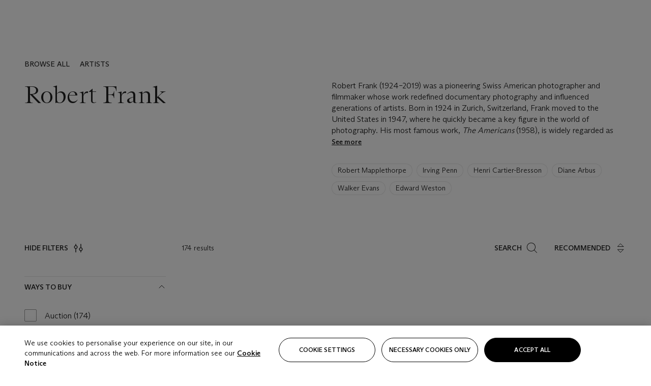

--- FILE ---
content_type: text/html; charset=utf-8
request_url: https://www.christies.com/artists/robert-frank
body_size: 44876
content:



<!DOCTYPE html>
<html class="no-js" lang="en">
<head>
    <meta charset="utf-8" />
    
    


<script type="text/plain" class="optanon-category-2">
        
        var xmlHttp = new XMLHttpRequest();
        xmlHttp.open( "HEAD", "https://js.monitor.azure.com/scripts/b/ai.2.min.js", false );
        xmlHttp.onload = function() {
            if (xmlHttp.status == 200) {

                
                !function (T, l, y) { var S = T.location, k = "script", D = "instrumentationKey", C = "ingestionendpoint", I = "disableExceptionTracking", E = "ai.device.", b = "toLowerCase", w = "crossOrigin", N = "POST", e = "appInsightsSDK", t = y.name || "appInsights"; (y.name || T[e]) && (T[e] = t); var n = T[t] || function (d) { var g = !1, f = !1, m = { initialize: !0, queue: [], sv: "5", version: 2, config: d }; function v(e, t) { var n = {}, a = "Browser"; return n[E + "id"] = a[b](), n[E + "type"] = a, n["ai.operation.name"] = S && S.pathname || "_unknown_", n["ai.internal.sdkVersion"] = "javascript:snippet_" + (m.sv || m.version), { time: function () { var e = new Date; function t(e) { var t = "" + e; return 1 === t.length && (t = "0" + t), t } return e.getUTCFullYear() + "-" + t(1 + e.getUTCMonth()) + "-" + t(e.getUTCDate()) + "T" + t(e.getUTCHours()) + ":" + t(e.getUTCMinutes()) + ":" + t(e.getUTCSeconds()) + "." + ((e.getUTCMilliseconds() / 1e3).toFixed(3) + "").slice(2, 5) + "Z" }(), iKey: e, name: "Microsoft.ApplicationInsights." + e.replace(/-/g, "") + "." + t, sampleRate: 100, tags: n, data: { baseData: { ver: 2 } } } } var h = d.url || y.src; if (h) { function a(e) { var t, n, a, i, r, o, s, c, u, p, l; g = !0, m.queue = [], f || (f = !0, t = h, s = function () { var e = {}, t = d.connectionString; if (t) for (var n = t.split(";"), a = 0; a < n.length; a++) { var i = n[a].split("="); 2 === i.length && (e[i[0][b]()] = i[1]) } if (!e[C]) { var r = e.endpointsuffix, o = r ? e.location : null; e[C] = "https://" + (o ? o + "." : "") + "dc." + (r || "services.visualstudio.com") } return e }(), c = s[D] || d[D] || "", u = s[C], p = u ? u + "/v2/track" : d.endpointUrl, (l = []).push((n = "SDK LOAD Failure: Failed to load Application Insights SDK script (See stack for details)", a = t, i = p, (o = (r = v(c, "Exception")).data).baseType = "ExceptionData", o.baseData.exceptions = [{ typeName: "SDKLoadFailed", message: n.replace(/\./g, "-"), hasFullStack: !1, stack: n + "\nSnippet failed to load [" + a + "] -- Telemetry is disabled\nHelp Link: https://go.microsoft.com/fwlink/?linkid=2128109\nHost: " + (S && S.pathname || "_unknown_") + "\nEndpoint: " + i, parsedStack: [] }], r)), l.push(function (e, t, n, a) { var i = v(c, "Message"), r = i.data; r.baseType = "MessageData"; var o = r.baseData; return o.message = 'AI (Internal): 99 message:"' + ("SDK LOAD Failure: Failed to load Application Insights SDK script (See stack for details) (" + n + ")").replace(/\"/g, "") + '"', o.properties = { endpoint: a }, i }(0, 0, t, p)), function (e, t) { if (JSON) { var n = T.fetch; if (n && !y.useXhr) n(t, { method: N, body: JSON.stringify(e), mode: "cors" }); else if (XMLHttpRequest) { var a = new XMLHttpRequest; a.open(N, t), a.setRequestHeader("Content-type", "application/json"), a.send(JSON.stringify(e)) } } }(l, p)) } function i(e, t) { f || setTimeout(function () { !t && m.core || a() }, 500) } var e = function () { var n = l.createElement(k); n.src = h; var e = y[w]; return !e && "" !== e || "undefined" == n[w] || (n[w] = e), n.onload = i, n.onerror = a, n.onreadystatechange = function (e, t) { "loaded" !== n.readyState && "complete" !== n.readyState || i(0, t) }, n }(); y.ld < 0 ? l.getElementsByTagName("head")[0].appendChild(e) : setTimeout(function () { l.getElementsByTagName(k)[0].parentNode.appendChild(e) }, y.ld || 0) } try { m.cookie = l.cookie } catch (p) { } function t(e) { for (; e.length;)!function (t) { m[t] = function () { var e = arguments; g || m.queue.push(function () { m[t].apply(m, e) }) } }(e.pop()) } var n = "track", r = "TrackPage", o = "TrackEvent"; t([n + "Event", n + "PageView", n + "Exception", n + "Trace", n + "DependencyData", n + "Metric", n + "PageViewPerformance", "start" + r, "stop" + r, "start" + o, "stop" + o, "addTelemetryInitializer", "setAuthenticatedUserContext", "clearAuthenticatedUserContext", "flush"]), m.SeverityLevel = { Verbose: 0, Information: 1, Warning: 2, Error: 3, Critical: 4 }; var s = (d.extensionConfig || {}).ApplicationInsightsAnalytics || {}; if (!0 !== d[I] && !0 !== s[I]) { var c = "onerror"; t(["_" + c]); var u = T[c]; T[c] = function (e, t, n, a, i) { var r = u && u(e, t, n, a, i); return !0 !== r && m["_" + c]({ message: e, url: t, lineNumber: n, columnNumber: a, error: i }), r }, d.autoExceptionInstrumented = !0 } return m }(y.cfg); function a() { y.onInit && y.onInit(n) } (T[t] = n).queue && 0 === n.queue.length ? (n.queue.push(a), n.trackPageView({})) : a() }(window, document, {
                    src: "https://js.monitor.azure.com/scripts/b/ai.2.min.js", crossOrigin: "anonymous",
                    onInit: function (sdk) {
                        sdk.addTelemetryInitializer(function (envelope) {
                            if (envelope.baseType == "RemoteDependencyData")
                            {
                                var excludedDomains = ["cdn.cookielaw.org","o2.mouseflow.com","s.acquire.io","app.acquire.io","seg.mmtro.com","christiesinc.tt.omtrdc.net","dpm.demdex.net","smetrics.christies.com","ct.pinterest.com","www.google-analytics.com"];

                                for (let i = 0; i < excludedDomains.length; i++)
                                {
                                    if (envelope.baseData.target.includes(excludedDomains[i]))
                                    {
                                        return false;
                                    }
                                }
                            }

                            return true;
                        });
                    },
                    cfg: {
                        instrumentationKey: "5c229b10-0be6-42b4-bfbf-0babaf38d0ac",
                        disableFetchTracking: false,
                        disablePageUnloadEvents: ["unload"]
                    }
                });
                
            }
        }

        try{
            xmlHttp.send( null );
        } catch (error) {
            // ignore: user is blocking scripts, what else can we do?
        }

</script>



    <script>
        window.chrGlobal = {"ismobileapp":false,"distribution_package_url":"https://dsl.assets.christies.com/distribution/production/latest/index.js","distribution_package_app_name":"","language":"en","analytics_env":"christiesprod","analytics_region_tag":"data-track","analytics_debug":false,"is_authenticated":false,"analytics_datalayer":true,"share":{"client_id":"ra-5fc8ecd336145103","items":[{"type":"email","label_txt":"Email","analytics_id":"live_socialshare_email","aria_share_title_txt":"Share via Email"}]},"labels":{"close_modal_txt":"Close modal window"},"access_token_expiration":"0"};
    </script>

<script type="module">
    import { initializePackage } from 'https://dsl.assets.christies.com/distribution/production/latest/index.js';
    initializePackage("sitecore");
</script>





    <meta name="description" content="Browse and buy photographs by Robert Frank, check auction results and learn about their history" />


    <meta name="robots" content="all" />

    <title>Robert Frank | Photographs for sale and auction results</title>

    <link rel="canonical" href="https://www.christies.com/en/artists/robert-frank" />

        <link href="https://www.christies.com/en/artists/robert-frank" rel="alternate" hreflang="en" />
        <link href="https://www.christies.com/zh/artists/robert-frank" rel="alternate" hreflang="zh-hant" />
        <link href="https://www.christies.com/zh-cn/artists/robert-frank" rel="alternate" hreflang="zh-hans" />
        <link href="https://www.christies.com/en/artists/robert-frank" rel="alternate" hreflang="x-default" />





  <meta property="og:title" content="Robert Frank | Photographs for sale and auction results" />

  <meta property="og:description" content="Browse and buy photographs by Robert Frank, check auction results and learn about their history" />


  <meta property="og:url" content="https://www.christies.com/en/artists/robert-frank" />

<meta property="og:locale" content="en" />

  <meta property="og:type" content="website" />




<meta name="viewport" content="width=device-width, initial-scale=1" />
<meta http-equiv="X-UA-Compatible" content="IE=edge" />
<meta name="format-detection" content="telephone=no">

<link href="https://dsl.assets.christies.com/design-system-library/production/critical.min.css" rel="preload stylesheet" as="style" fetchpriority="high" />
<link href="https://dsl.assets.christies.com/design-system-library/production/arizona.min.css" rel="preload stylesheet" as="style" fetchpriority="high" />

<script src="https://dsl.assets.christies.com/design-system-library/production/critical.min.js" async></script>
<script type="module" src="https://dsl.assets.christies.com/design-system-library/production/christies-design-system-library.esm.js" defer></script>
<script nomodule src="https://dsl.assets.christies.com/design-system-library/production/christies-design-system-library.js" defer></script>
<link href="https://dsl.assets.christies.com/design-system-library/production/christies-design-system-library.css" rel="preload stylesheet" as="style" fetchpriority="high" />

<script>
    function getRootNode(o) { return "object" == typeof o && Boolean(o.composed) ? getShadowIncludingRoot(this) : getRoot(this) } function getShadowIncludingRoot(o) { var t = getRoot(o); return isShadowRoot(t) ? getShadowIncludingRoot(t.host) : t } function getRoot(o) { return null != o.parentNode ? getRoot(o.parentNode) : o }
    function isShadowRoot(o) { return "#document-fragment" === o.nodeName && "ShadowRoot" === o.constructor.name } Object.defineProperty(Node.prototype, "getRootNode", { enumerable: !1, configurable: !1, value: getRootNode });
</script>




<link rel='shortcut icon' type='image/x-icon' href='/Assets/Discovery.Project.Website/V2023/favicons/favicon.ico'><link rel='icon' type='image/png' href='/Assets/Discovery.Project.Website/V2023/favicons/favicon-16x16.png' sizes='16x16'><link rel='icon' type='image/png' href='/Assets/Discovery.Project.Website/V2023/favicons/favicon-32x32.png' sizes='32x32'><link rel='apple-touch-icon' type='image/png' href='/Assets/Discovery.Project.Website/V2023/favicons/apple-touch-icon-57x57.png' sizes='57x57'><link rel='apple-touch-icon' type='image/png' href='/Assets/Discovery.Project.Website/V2023/favicons/apple-touch-icon-60x60.png' sizes='60x60'><link rel='apple-touch-icon' type='image/png' href='/Assets/Discovery.Project.Website/V2023/favicons/apple-touch-icon-72x72.png' sizes='72x72'><link rel='apple-touch-icon' type='image/png' href='/Assets/Discovery.Project.Website/V2023/favicons/apple-touch-icon-76x76.png' sizes='76x76'><link rel='apple-touch-icon' type='image/png' href='/Assets/Discovery.Project.Website/V2023/favicons/apple-touch-icon-114x114.png' sizes='114x114'><link rel='apple-touch-icon' type='image/png' href='/Assets/Discovery.Project.Website/V2023/favicons/apple-touch-icon-120x120.png' sizes='120x120'><link rel='apple-touch-icon' type='image/png' href='/Assets/Discovery.Project.Website/V2023/favicons/apple-touch-icon-144x144.png' sizes='144x144'><link rel='apple-touch-icon' type='image/png' href='/Assets/Discovery.Project.Website/V2023/favicons/apple-touch-icon-152x152.png' sizes='152x152'><link rel='apple-touch-icon' type='image/png' href='/Assets/Discovery.Project.Website/V2023/favicons/apple-touch-icon-167x167.png' sizes='167x167'><link rel='apple-touch-icon' type='image/png' href='/Assets/Discovery.Project.Website/V2023/favicons/apple-touch-icon-180x180.png' sizes='180x180'><link rel='apple-touch-icon' type='image/png' href='/Assets/Discovery.Project.Website/V2023/favicons/apple-touch-icon-1024x1024.png' sizes='1024x1024'><link rel='apple-touch-startup-image' media='(min-width: 320px) and (min-height: 480px) and (-webkit-device-pixel-ratio: 1)' type='image/png' href='/Assets/Discovery.Project.Website/V2023/favicons/apple-touch-startup-image-320x460.png'><link rel='apple-touch-startup-image' media='(min-width: 320px) and (min-height: 480px) and (-webkit-device-pixel-ratio: 2)' type='image/png' href='/Assets/Discovery.Project.Website/V2023/favicons/apple-touch-startup-image-640x920.png'><link rel='apple-touch-startup-image' media='(min-width: 320px) and (min-height: 568px) and (-webkit-device-pixel-ratio: 2)' type='image/png' href='/Assets/Discovery.Project.Website/V2023/favicons/apple-touch-startup-image-640x1096.png'><link rel='apple-touch-startup-image' media='(min-width: 375px) and (min-height: 667px) and (-webkit-device-pixel-ratio: 2)' type='image/png' href='/Assets/Discovery.Project.Website/V2023/favicons/apple-touch-startup-image-750x1294.png'><link rel='apple-touch-startup-image' media='(min-width: 414px) and (min-height: 736px) and (orientation: landscape) and (-webkit-device-pixel-ratio: 3)' type='image/png' href='/Assets/Discovery.Project.Website/V2023/favicons/apple-touch-startup-image-1182x2208.png'><link rel='apple-touch-startup-image' media='(min-width: 414px) and (min-height: 736px) and (orientation: portrait) and (-webkit-device-pixel-ratio: 3)' type='image/png' href='/Assets/Discovery.Project.Website/V2023/favicons/apple-touch-startup-image-1242x2148.png'><link rel='apple-touch-startup-image' media='(min-width: 414px) and (min-height: 736px) and (orientation: portrait) and (-webkit-device-pixel-ratio: 3)' type='image/png' href='/Assets/Discovery.Project.Website/V2023/favicons/apple-touch-startup-image-748x1024.png'><link rel='apple-touch-startup-image' media='(min-width: 768px) and (min-height: 1024px) and (orientation: portrait) and (-webkit-device-pixel-ratio: 1)' type='image/png' href='/Assets/Discovery.Project.Website/V2023/favicons/apple-touch-startup-image-768x1004.png'><link rel='apple-touch-startup-image' media='(min-width: 768px) and (min-height: 1024px) and (orientation: landscape) and (-webkit-device-pixel-ratio: 2)' type='image/png' href='/Assets/Discovery.Project.Website/V2023/favicons/apple-touch-startup-image-1496x2048.png'><link rel='apple-touch-startup-image' media='(min-width: 768px) and (min-height: 1024px) and (orientation: portrait) and (-webkit-device-pixel-ratio: 2)' type='image/png' href='/Assets/Discovery.Project.Website/V2023/favicons/apple-touch-startup-image-1536x2008.png'><link rel='icon' type='image/png' href='/Assets/Discovery.Project.Website/V2023/favicons/coast-228x228.png'>
        <meta name="mobile-web-app-capable" content="yes" />
        <meta name="theme-color" content="#fff" />
        <meta name="application-name" content="Christie&#39;s" />
        <meta name="apple-mobile-web-app-capable" content="yes" />
        <meta name="apple-mobile-web-app-status-bar-style" content="black-translucent" />
        <meta name="apple-mobile-web-app-title" content="Christie&#39;s" />
        <meta name="msapplication-TileColor" content="#fff" />
        <meta name="msapplication-TileImage" content="/Assets/Discovery.Project.Website/mstile-144x144.png" />
        <meta name="msapplication-config" content="\Assets\Discovery.Project.Website\favicons\browserconfig.xml" />
        <meta name="yandex-tableau-widget" content="\Assets\Discovery.Project.Website\favicons\yandex-browser-manifest.json" />



    <script>
    var $buoop = {
        required: { e: -4, f: -3, o: -3, s: -1, c: -3 }, insecure: true, unsupported: true, api: 2020.02, text: {
            'msg': 'Your web browser ({brow_name}) is out of date.',
            'msgmore': 'Update your browser for more security, speed and the best experience on this site.',
            'bupdate': 'Update browser',
            'bignore': 'Ignore',
            'remind': 'You will be reminded in {days} days.',
            'bnever': 'Never show again'
        }
    };
    function $buo_f() {
        var e = document.createElement("script");
        e.src = "//browser-update.org/update.min.js";
        document.body.appendChild(e);
    };
    try { document.addEventListener("DOMContentLoaded", $buo_f, false) }
    catch (e) { window.attachEvent("onload", $buo_f) }
    </script>

</head>
    <body>
        
        




<script>
    window.chrComponents = window.chrComponents || {};
    window.chrComponents.header = {"data":{"header":{"language":"en","language_id":"1","is_authenticated":false,"page_refresh_after_sign_in":true,"page_refresh_after_sign_out":true,"sign_up_account_url":"https://signup.christies.com/signup","sign_up_from_live_chat_account_url":"https://signup.christies.com/signup?fromLiveChat=true","forgot_your_password_url":"/mychristies/passwordretrieval.aspx","login_aws_waf_security_script_url":"https://671144c6c9ff.us-east-1.sdk.awswaf.com/671144c6c9ff/11d0f81935d9/challenge.js","sign_in_api_endpoint":{"url":"https://dw-prod-auth.christies.com","path":"auth/api/v1/login","method":"POST","parameters":{"fromSignInToBid":""}},"sign_out_api_endpoint":{"url":"https://dw-prod-auth.christies.com","path":"auth/api/v1/logout","method":"POST","parameters":{"currentPageUri":""}},"sliding_session_api_endpoint":{"url":"https://dw-prod-auth.christies.com","path":"auth/api/v1/refresh","method":"POST","parameters":null},"languages":[{"title_txt":"繁","full_title_txt":"Traditional Chinese","aria_label_txt":"Traditional Chinese","query_string_parameters":{"lid":"3","sc_lang":"zh"}},{"title_txt":"简","full_title_txt":"Simplified Chinese","aria_label_txt":"Simplified Chinese","query_string_parameters":{"lid":"4","sc_lang":"zh-cn"}}],"search":{"url":"/en/search","redirect_keywords":["Gooding","internship"],"numbers_of_letters_to_start":0,"time_to_start":0},"access_token_expiration":"0"}},"labels":{"aria_back_to_parent_txt":"Back to parent menu","aria_expanded_menu_item_txt":"Press arrow down to enter the secondary menu","aria_main_nav_txt":"Primary","aria_menu_txt":"Menu","aria_search_btn_txt":"Submit search","aria_search_txt":"Search","aria_skip_link_txt":"Skip links","aria_user_navigation_txt":"User navigation","back_button_txt":"Back","choose_language_txt":"Choose language","language_label_txt":"English","language_txt":"Language","placeholder_txt":"Search by keyword","skip_link_txt":"Skip to main content","view_all_txt":"View all","login_modal_title_txt":"Sign in to your account","login_modal_title_from_live_chat_txt":"Please log in or create an account to chat with a client service representative","login_modal_username_txt":"Email address","login_modal_username_required_error_txt":"Please enter your email address","login_modal_password_txt":"Password","login_modal_password_required_error_txt":"Please enter your password","login_modal_forgot_your_password_txt":"Forgot your password?","login_modal_sign_in_txt":"Sign in","login_modal_create_new_account_txt":"Create an account","login_modal_show_password_txt":"Reveal password","login_modal_hide_password_txt":"Hide password","login_modal_error_txt":"Something went wrong. Please try again.","login_modal_invalid_credentials_txt":"Your email address and password do not match. Please try again.","login_modal_account_locked_txt":"Your account has been temporarily locked due to multiple login attempts. We’ve sent you an email with instructions on how to unlock it. For more help, contact <a class=\"chr-alert-next__content__link\" href=\"https://christies.com/\" target=\"_blank\">Client Services</a>.","refresh_modal_title_txt":"You've been signed out!","refresh_modal_message_txt":"You are no longer authenticated. Please refresh your page and sign in again if you wish to bid in auctions.","refresh_modal_button_txt":"Refresh the page"}};
</script>

<style>
    :root {
        /* Header heights for CLS prevention */
        --header-height-mobile: 56px;   /* Height for mobile screens */
        --header-height-desktop: 94px;  /* Height for desktop screens */
    }
    #headerHost {
        height: var(--header-height-mobile);
    }

    @media (min-width: 1280px) {
        #headerHost {
            height: var(--header-height-desktop);
        }
    }

</style>

<div id="headerHost">
    <template shadowrootmode="open">
        <link rel="stylesheet" href="https://dsl.assets.christies.com/react-legacy-integration/production/latest/index.css" />
        <div id="headerRoot" />
    </template>
</div>

<script type="module">
    import ReactTools, { Header, AuthContext } from 'https://dsl.assets.christies.com/react-legacy-integration/production/latest/index.js';

    const shadowRoot = document.getElementById('headerHost').shadowRoot
    const root = ReactTools.createRoot(shadowRoot.getElementById("headerRoot"));

    const authParams = {
        login: () => { window.dispatchEvent(new CustomEvent("chr.openLoginModal")) },
        logout: () => { window.dispatchEvent(new CustomEvent("chr.logout")) },
        isAuthenticated: false,
        getToken: () => "",
    }

    root.render(
        ReactTools.createElement(AuthContext.Provider, { value: authParams }, ReactTools.createElement(Header, {
                headerData: {"data":{"language":"en","logo":{"title_txt":"Christie's","url":"/en","analytics_id":"logo"},"search":{"url":"/en/search","redirect_keywords":["Gooding","internship"],"numbers_of_letters_to_start":0,"time_to_start":0},"languages":[{"title_txt":"EN","full_title_txt":"English","aria_label_txt":"English","query_string_parameters":{"lid":"1","sc_lang":"en"}},{"title_txt":"繁","full_title_txt":"Traditional Chinese","aria_label_txt":"Traditional Chinese","query_string_parameters":{"lid":"3","sc_lang":"zh"}},{"title_txt":"简","full_title_txt":"Simplified Chinese","aria_label_txt":"Simplified Chinese","query_string_parameters":{"lid":"4","sc_lang":"zh-cn"}}],"main_navigation_links":[{"secondary_navigation_links":[{"show_view_all":false,"items":[{"title_txt":"Upcoming auctions","url":"/en/calendar?filters=|event_live|event_115|","analytics_id":"upcomingauctions","truncate_at_two_lines":false},{"title_txt":"Current exhibitions","url":"https://www.christies.com/en/stories/on-view-4323c96e8d15434092ff8abf2f2070fc?sc_mode=normal","analytics_id":"currentexhibitions","truncate_at_two_lines":false},{"title_txt":"Browse all art and objects","url":"/en/browse?sortby=relevance","analytics_id":"browseallartandobjects","truncate_at_two_lines":false},{"title_txt":"Auction results","url":"https://www.christies.com/en/results","analytics_id":"auctionresults","truncate_at_two_lines":false}],"title_txt":"Calendar","url":"https://www.christies.com/en/calendar","analytics_id":"calendar"},{"show_view_all":true,"items":[{"title_txt":"COLLECTOR/CONNOISSEUR: The Max N. Berry Collection; American Art Evening Sale","url":"/en/auction/collector-connoisseur-the-max-n-berry-collection-american-art-evening-sale-24513-nyr/","analytics_id":"collectorconnoisseurthemaxnberrycollectionamericanarteveningsale","truncate_at_two_lines":false},{"title_txt":"COLLECTOR/CONNOISSEUR: The Max N. Berry Collections; American Art Day Sale","url":"/en/auction/collector-connoisseur-the-max-n-berry-collections-american-art-day-sale-24514-nyr/","analytics_id":"collectorconnoisseurthemaxnberrycollectionamericanartdaysale","truncate_at_two_lines":false},{"title_txt":"We the People: America at 250","url":"/en/auction/we-the-people-america-at-250-24256-nyr/","analytics_id":"wethepeopleamericaat250","truncate_at_two_lines":false},{"title_txt":"19th Century American and Western Art","url":"/en/auction/19th-century-american-and-western-art-24103-nyr/","analytics_id":"19thcenturyamericanandwesternart","truncate_at_two_lines":false},{"title_txt":"COLLECTOR/CONNOISEUR: The Max N. Berry Collections Monotypes by Maurice Brazil Prendergast Online Sale","url":"/en/auction/collector-connoiseur-the-max-n-berry-collections-monotypes-by-maurice-brazil-prendergast-online-sale-24800-nyr/","analytics_id":"collectorconnoiseurthemaxnberrycollectionsmonotypes","truncate_at_two_lines":false},{"title_txt":"COLLECTOR/CONNOISSEUR: The Max N. Berry Collections; American Art Online Sale","url":"/en/auction/collector-connoisseur-the-max-n-berry-collections-american-art-online-sale-24515-nyr/","analytics_id":"collectorconnoiseurthemaxnberrycollectionsamericanart","truncate_at_two_lines":false},{"title_txt":"Fine and Rare Wines & Spirits Online: New York Edition","url":"/en/auction/fine-and-rare-wines-spirits-online-new-york-edition-24219-nyr/","analytics_id":"fineandrarewinesandspiritsonlinenewyorkedition","truncate_at_two_lines":false},{"title_txt":"The American Collector","url":"/en/auction/the-american-collector-23898-nyr/","analytics_id":"theamericancollector","truncate_at_two_lines":false},{"title_txt":"Rétromobile Paris","url":"/en/auction/r-tromobile-paris-24647-pag/","analytics_id":"retromobileparis","truncate_at_two_lines":false},{"title_txt":"Antiquities","url":"/en/auction/antiquities-24243-nyr/","analytics_id":"antiquities","truncate_at_two_lines":false},{"title_txt":"The Historic Cellar of Jürgen Schwarz: Five Decades of Collecting Part II","url":"/en/auction/the-historic-cellar-of-j-rgen-schwarz-five-decades-of-collecting-part-ii-24460-hgk/","analytics_id":"thehistoriccellarofjurgenschwarzfivedecadesofcollectingpartii","truncate_at_two_lines":false},{"title_txt":"Mathilde and Friends in Paris","url":"/en/auction/mathilde-and-friends-in-paris-24667-par/","analytics_id":"mathildeandfriendsinparis","truncate_at_two_lines":false},{"title_txt":"Old Masters","url":"/en/auction/old-masters-23933-nyr/","analytics_id":"oldmasters","truncate_at_two_lines":false},{"title_txt":"Old Master Paintings and Sculpture Part II ","url":"/en/auction/old-master-paintings-and-sculpture-part-ii-30918/","analytics_id":"oldmasterpaintingsandsculpturepartii","truncate_at_two_lines":false},{"title_txt":"Fine Printed Books and Manuscripts including Americana","url":"/en/auction/fine-printed-books-and-manuscripts-including-americana-23758-nyr/","analytics_id":"fineprintedbooksandmanuscriptsincludingamericana","truncate_at_two_lines":false},{"title_txt":"Old Master and British Drawings","url":"/en/auction/old-master-and-british-drawings-24142-nyr/","analytics_id":"oldmasterandbritishdrawings","truncate_at_two_lines":false},{"title_txt":"A Life of Discerning Passions: The Collection of H. Rodes Sr. and Patricia Hart: Live","url":"/en/auction/a-life-of-discerning-passions-the-collection-of-h-rodes-sr-and-patricia-hart-live-31095/","analytics_id":"alifeofdiscerningpassionsthecollectionofhrodessrandpatriciahartlive","truncate_at_two_lines":false}],"title_txt":"Current Auctions","url":"/en/calendar?filters=|event_live|event_115|","analytics_id":"currentauctions"},{"show_view_all":true,"items":[{"title_txt":"Americana Week | New York","url":"https://www.christies.com/en/events/americana-week/browse-all-lots","analytics_id":"americanaweeknewyork","truncate_at_two_lines":true},{"title_txt":"COLLECTOR/CONNOISSEUR The Max N. Berry Collections | New York","url":"/en/events/the-max-n-berry-collections","analytics_id":"maxnberrycollections","truncate_at_two_lines":true},{"title_txt":"Classic Week | New York","url":"https://www.christies.com/en/events/classic-week-new-york/what-is-on","analytics_id":"thecollectionofhrodessrandpatriciahart","truncate_at_two_lines":true},{"title_txt":"The Irene Roosevelt Aiken Collection | New York","url":"https://www.christies.com/en/events/the-irene-roosevelt-aitken-collection/what-is-on","analytics_id":"irenrooseveltaitkennewyork","truncate_at_two_lines":true},{"title_txt":"The Jim Irsay Collection | New York","url":"/en/events/the-jim-irsay-collection","analytics_id":"thejimirsaycollection","truncate_at_two_lines":false}],"title_txt":"Featured","url":"/en/calendar","analytics_id":"featured"}],"title_txt":"Auctions","url":"https://www.christies.com/en/calendar","analytics_id":"auctions"},{"secondary_navigation_links":[{"show_view_all":true,"items":[{"title_txt":"Decorative Arts For Your Home | Online","url":"https://www.private.christies.com/","analytics_id":"decorativeartsforyourhome","truncate_at_two_lines":true},{"title_txt":"Iconic Handbags: A Private Selling Exhibition","url":"/en/private-sales/exhibitions/iconic-handbags-a-private-selling-exhibition-2657accd-151f-452a-a491-47696197b93d/browse-works","analytics_id":"iconichandbagsaprivatesellingexhibition","truncate_at_two_lines":true}],"title_txt":"Current Exhibitions","url":"https://www.christies.com/en/private-sales/whats-on-offer","analytics_id":"currentexhibitions"},{"show_view_all":true,"items":[{"title_txt":"19th Century Furniture and Works of Art","url":"/en/private-sales/categories?filters=%7CDepartmentIds%7B68%7D%7C","analytics_id":"19thcenturyfurnitureandworksofart","truncate_at_two_lines":true},{"title_txt":"American Art","url":"/private-sales/categories?filters=DepartmentIds%7B3%7D","analytics_id":"americanart","truncate_at_two_lines":false},{"title_txt":"European Furniture & Works of Art","url":"/en/private-sales/categories?filters=%7CDepartmentIds%7B26%7D%7C&loadall=false&page=1&sortby=PublishDate","analytics_id":"europeanfurnitureandworksofart","truncate_at_two_lines":true},{"title_txt":"Handbags and Accessories","url":"/private-sales/categories?filters=DepartmentIds%7B22%7D","analytics_id":"handbags","truncate_at_two_lines":false},{"title_txt":"Impressionist and Modern Art","url":"/private-sales/categories?filters=DepartmentIds%7B29%7D","analytics_id":"impressionistandmodernart","truncate_at_two_lines":false},{"title_txt":"Post War and Contemporary Art","url":"/private-sales/categories?filters=DepartmentIds%7B74%7D","analytics_id":"postwarandcontemporaryart","truncate_at_two_lines":false},{"title_txt":"Science and Natural History","url":"/private-sales/categories?filters=DepartmentIds%7B47%7D","analytics_id":"scienceandnaturalhistory","truncate_at_two_lines":false}],"title_txt":"Categories","url":"https://www.christies.com/en/private-sales/categories","analytics_id":"categories"},{"show_view_all":false,"items":[{"title_txt":"Request an estimate","url":"https://www.christies.com/selling-services/auction-services/auction-estimates/overview/","analytics_id":"requestanestimate","truncate_at_two_lines":false},{"title_txt":"Selling guide","url":"https://www.christies.com/en/help/selling-guide/overview","analytics_id":"sellingguide","truncate_at_two_lines":false},{"title_txt":"About Private Sales","url":"https://www.christies.com/en/private-sales/about","analytics_id":"aboutprivatesales","truncate_at_two_lines":false}],"title_txt":"Sell with us","url":"https://www.christies.com/en/help/selling-guide/overview","analytics_id":"sellwithus"}],"title_txt":"Private Sales","url":"/en/private-sales/whats-on-offer","analytics_id":"privatesales"},{"secondary_navigation_links":[{"show_view_all":false,"items":[{"title_txt":"Request an estimate","url":"https://www.christies.com/selling-services/auction-services/auction-estimates/overview/","analytics_id":"requestanestimate","truncate_at_two_lines":false},{"title_txt":"Finance your art","url":"https://www.christies.com/en/services/art-finance/overview","analytics_id":"financeyourart","truncate_at_two_lines":true},{"title_txt":"Selling guide","url":"https://www.christies.com/en/help/selling-guide/overview","analytics_id":"sellingguide","truncate_at_two_lines":false},{"title_txt":"Auction results","url":"https://www.christies.com/en/results","analytics_id":"auctionresults","truncate_at_two_lines":false}],"title_txt":"Sell with us","url":"https://www.christies.com/en/help/selling-guide/overview","analytics_id":"sellwithus"},{"show_view_all":true,"items":[{"title_txt":"19th Century European Art","url":"/en/departments/19th-century-european-art","analytics_id":"19thcenturyeuropeanart","truncate_at_two_lines":false},{"title_txt":"African and Oceanic Art","url":"/en/departments/african-and-oceanic-art","analytics_id":"africanandoceanicart","truncate_at_two_lines":false},{"title_txt":"American Art","url":"/en/departments/american-art","analytics_id":"americanart","truncate_at_two_lines":false},{"title_txt":"Ancient Art and Antiquities","url":"/en/departments/ancient-art-and-antiquities","analytics_id":"ancientartandantiquities","truncate_at_two_lines":false},{"title_txt":"Automobiles, Cars, Motorcycles and Automobilia","url":"/en/department/automobiles-cars-motorcycles-automobilia","analytics_id":"automobilescarsmotorcyclesandautomobilia","truncate_at_two_lines":false},{"title_txt":"Books and Manuscripts","url":"/en/departments/books-and-manuscripts","analytics_id":"booksandmanuscripts","truncate_at_two_lines":false},{"title_txt":"Chinese Ceramics and Works of Art","url":"/en/departments/chinese-ceramics-and-works-of-art","analytics_id":"chineseceramicsandworksofart","truncate_at_two_lines":false},{"title_txt":"Chinese Paintings","url":"/en/departments/chinese-paintings","analytics_id":"chinesepaintings","truncate_at_two_lines":false},{"title_txt":"Design","url":"/en/departments/design","analytics_id":"design","truncate_at_two_lines":false},{"title_txt":"European Furniture and Works of Art","url":"/en/departments/european-furniture-and-works-of-art","analytics_id":"europeanfurnitureandworksofart","truncate_at_two_lines":false},{"title_txt":"Handbags and Accessories","url":"/en/departments/handbags-and-accessories","analytics_id":"handbagsandaccessories","truncate_at_two_lines":false},{"title_txt":"Impressionist and Modern Art","url":"/en/departments/impressionist-and-modern-art","analytics_id":"impressionistandmodernart","truncate_at_two_lines":false},{"title_txt":"Islamic and Indian Art","url":"/en/departments/islamic-and-indian-art","analytics_id":"islamicandindianart","truncate_at_two_lines":false},{"title_txt":"Japanese Art","url":"/en/departments/japanese-art","analytics_id":"japaneseart","truncate_at_two_lines":false},{"title_txt":"Jewellery","url":"/en/departments/jewellery","analytics_id":"jewellery","truncate_at_two_lines":false},{"title_txt":"Latin American Art","url":"/en/departments/latin-american-art","analytics_id":"latinamericanart","truncate_at_two_lines":false},{"title_txt":"Modern and Contemporary Middle Eastern Art","url":"/en/departments/modern-and-contemporary-middle-eastern-art","analytics_id":"modernandcontemporarymiddleeasternart","truncate_at_two_lines":false},{"title_txt":"Old Master Drawings","url":"/en/departments/old-master-drawings","analytics_id":"oldmasterdrawings","truncate_at_two_lines":false},{"title_txt":"Old Master Paintings","url":"/en/departments/old-master-paintings","analytics_id":"oldmasterpaintings","truncate_at_two_lines":false},{"title_txt":"Photographs","url":"/en/departments/photographs","analytics_id":"photographs","truncate_at_two_lines":false},{"title_txt":"Post-War and Contemporary Art","url":"/en/departments/post-war-and-contemporary-art","analytics_id":"post-warandcontemporaryart","truncate_at_two_lines":false},{"title_txt":"Prints and Multiples","url":"/en/departments/prints-and-multiples","analytics_id":"printsandmultiples","truncate_at_two_lines":false},{"title_txt":"Private and Iconic Collections","url":"/en/departments/private-and-iconic-collections","analytics_id":"privateandiconiccollections","truncate_at_two_lines":false},{"title_txt":"Rugs and Carpets","url":"/en/departments/rugs-and-carpets","analytics_id":"rugsandcarpets","truncate_at_two_lines":false},{"title_txt":"Watches and Wristwatches","url":"/en/departments/watches-and-wristwatches","analytics_id":"watchesandwristwatches","truncate_at_two_lines":false},{"title_txt":"Wine and Spirits","url":"/en/departments/wine-and-spirits","analytics_id":"wineandspirits","truncate_at_two_lines":false}],"title_txt":"Departments","url":"https://www.christies.com/departments/Index.aspx","analytics_id":"departments"}],"title_txt":"Sell","url":"https://www.christies.com/en/help/selling-guide/overview","analytics_id":"sell"},{"secondary_navigation_links":[{"show_view_all":true,"items":[{"title_txt":"19th Century European Art","url":"/en/departments/19th-century-european-art","analytics_id":"19thcenturyeuropeanart","truncate_at_two_lines":false},{"title_txt":"African and Oceanic Art","url":"/en/departments/african-and-oceanic-art","analytics_id":"africanandoceanicart","truncate_at_two_lines":false},{"title_txt":"American Art","url":"/en/departments/american-art","analytics_id":"americanart","truncate_at_two_lines":false},{"title_txt":"Ancient Art and Antiquities","url":"/en/departments/ancient-art-and-antiquities","analytics_id":"ancientartandantiquities","truncate_at_two_lines":false},{"title_txt":"Automobiles, Cars, Motorcycles and Automobilia","url":"/en/department/automobiles-cars-motorcycles-automobilia","analytics_id":"automobilescarsmotorcyclesandautomobilia","truncate_at_two_lines":false},{"title_txt":"Books and Manuscripts","url":"/en/departments/books-and-manuscripts","analytics_id":"booksandmanuscripts","truncate_at_two_lines":false},{"title_txt":"Chinese Ceramics and Works of Art","url":"/en/departments/chinese-ceramics-and-works-of-art","analytics_id":"chineseceramicsandworksofart","truncate_at_two_lines":false},{"title_txt":"Chinese Paintings","url":"/en/departments/chinese-paintings","analytics_id":"chinesepaintings","truncate_at_two_lines":false},{"title_txt":"Design","url":"/en/departments/design","analytics_id":"design","truncate_at_two_lines":false},{"title_txt":"European Furniture and Works of Art","url":"/en/departments/european-furniture-and-works-of-art","analytics_id":"europeanfurnitureandworksofart","truncate_at_two_lines":false},{"title_txt":"European Sculpture and Works of Art","url":"/en/departments/european-sculpture","analytics_id":"europeansculptureandworksofart","truncate_at_two_lines":false},{"title_txt":"Guitars","url":"https://www.christies.com/en/department/guitars","analytics_id":"guitars","truncate_at_two_lines":false},{"title_txt":"Handbags and Accessories","url":"/en/departments/handbags-and-accessories","analytics_id":"handbagsandaccessories","truncate_at_two_lines":false},{"title_txt":"Impressionist and Modern Art","url":"/en/departments/impressionist-and-modern-art","analytics_id":"impressionistandmodernart","truncate_at_two_lines":false},{"title_txt":"Indian, Himalayan and Southeast Asian Art","url":"/en/departments/indian-himalayan-and-southeast-asian-art","analytics_id":"indianhimalayanandsoutheastasianart","truncate_at_two_lines":false},{"title_txt":"Islamic and Indian Art","url":"/en/departments/islamic-and-indian-art","analytics_id":"islamicandindianart","truncate_at_two_lines":false},{"title_txt":"Japanese Art","url":"/en/departments/japanese-art","analytics_id":"japaneseart","truncate_at_two_lines":false},{"title_txt":"Jewellery","url":"/en/departments/jewellery","analytics_id":"jewellery","truncate_at_two_lines":false},{"title_txt":"Judaica","url":"/en/events/judaica","analytics_id":"judaica","truncate_at_two_lines":false},{"title_txt":"Latin American Art","url":"/en/departments/latin-american-art","analytics_id":"latinamericanart","truncate_at_two_lines":false},{"title_txt":"Modern and Contemporary Middle Eastern Art","url":"/en/departments/modern-and-contemporary-middle-eastern-art","analytics_id":"modernandcontemporarymiddleeasternart","truncate_at_two_lines":false},{"title_txt":"Modern British and Irish Art","url":"/en/departments/modern-british-and-irish-art","analytics_id":"modernbritishandirishart","truncate_at_two_lines":false},{"title_txt":"Old Master Drawings","url":"/en/departments/old-master-drawings","analytics_id":"oldmasterdrawings","truncate_at_two_lines":false},{"title_txt":"Old Master Paintings","url":"/en/departments/old-master-paintings","analytics_id":"oldmasterpaintings","truncate_at_two_lines":false},{"title_txt":"Photographs","url":"/en/departments/photographs","analytics_id":"photographs","truncate_at_two_lines":false},{"title_txt":"Post-War and Contemporary Art","url":"/en/departments/post-war-and-contemporary-art","analytics_id":"post-warandcontemporaryart","truncate_at_two_lines":false},{"title_txt":"Prints and Multiples","url":"/en/departments/prints-and-multiples","analytics_id":"printsandmultiples","truncate_at_two_lines":false},{"title_txt":"Private and Iconic Collections","url":"/en/departments/private-and-iconic-collections","analytics_id":"privateandiconiccollections","truncate_at_two_lines":false},{"title_txt":"Rugs and Carpets","url":"/en/departments/rugs-and-carpets","analytics_id":"rugsandcarpets","truncate_at_two_lines":false},{"title_txt":"Science and Natural History","url":"/en/departments/science-and-natural-history","analytics_id":"scienceandnaturalhistory","truncate_at_two_lines":false},{"title_txt":"Silver","url":"/en/departments/silver","analytics_id":"silver","truncate_at_two_lines":false},{"title_txt":"South Asian Modern and Contemporary Art","url":"/en/departments/south-asian-modern-contemporary-art","analytics_id":"southasianmoderncontemporaryart","truncate_at_two_lines":false},{"title_txt":"Sports Memorabilia","url":"/en/departments/sports-memorabilia","analytics_id":"sportsmemorabilia","truncate_at_two_lines":false},{"title_txt":"Watches and Wristwatches","url":"/en/departments/watches-and-wristwatches","analytics_id":"watchesandwristwatches","truncate_at_two_lines":false},{"title_txt":"Wine and Spirits","url":"/en/departments/wine-and-spirits","analytics_id":"wineandspirits","truncate_at_two_lines":false}],"title_txt":"Departments","url":"/en/departments","analytics_id":"departments"}],"title_txt":"Departments","url":"/en/departments","analytics_id":"departments"},{"secondary_navigation_links":[{"show_view_all":true,"items":[{"title_txt":"Rare cars at Rétromobile Paris","url":"/en/stories/retromobile-paris-gooding-christies-inaugural-european-sale-featuring-ferrari-talbot-lago-ballot-03ce8b8cab6f44aab934422afa8827bd?sc_mode=normal","analytics_id":"rarecarsatretromobileparis","truncate_at_two_lines":true},{"title_txt":"Visions of the West: The William I. Koch Collection","url":"/en/stories/tylee-abbott-american-western-art-31a09a40b0a84583bbaa659ffea3cda5","analytics_id":"visionsofthewestthewilliamikochcollection","truncate_at_two_lines":true},{"title_txt":"Inside Irene Roosevelt Aitken’s Fifth Avenue apartment","url":"/en/stories/irene-roosevelt-aitken-collection-82eae93bd5f74f79ba73ed2502ef3116?sc_mode=normal","analytics_id":"insideirenerooseveltaitkensfifthavenueapartment","truncate_at_two_lines":true},{"title_txt":"Canaletto’s ‘Venice, the Bucintoro at the Molo on Ascension Day’","url":"/en/stories/canaletto-venice-bucintoro-molo-ascension-day-5f3d44fd1d6c407f9d264da24b4d99f2","analytics_id":"canalettosvenicethebucintoroatthemoloonascensionday","truncate_at_two_lines":true},{"title_txt":"25 years of iconic design at Galerie kreo","url":"/en/stories/galerie-kreo-paris-exhibition-icons-of-21st-century-design-f0b72f9727d4464ebf973dad67e0d5d3","analytics_id":"25yearsoficonicdesignatgaleriekreo","truncate_at_two_lines":true},{"title_txt":"Must-see exhibitions in New York","url":"/en/stories/top-new-york-art-exhibitions-2026-a10bc7a155b04c2b8ede7350acf28aad","analytics_id":"must-seeexhibitionsinnewyork","truncate_at_two_lines":true}],"title_txt":"Read","url":"https://www.christies.com/en/stories/archive","analytics_id":"read"},{"show_view_all":false,"items":[{"title_txt":"Current exhibitions","url":"https://www.christies.com/en/stories/on-view-4323c96e8d15434092ff8abf2f2070fc","analytics_id":"currentexhibition","truncate_at_two_lines":false},{"title_txt":"Locations","url":"https://www.christies.com/en/locations/salerooms","analytics_id":"locations","truncate_at_two_lines":false}],"title_txt":"Visit","url":"https://www.christies.com/en/locations/salerooms","analytics_id":"visit"},{"show_view_all":true,"items":[{"title_txt":"Barbara Hepworth","url":"https://www.christies.com/en/artists/barbara-hepworth","analytics_id":"barbarahepworth","truncate_at_two_lines":false},{"title_txt":"Ferrari","url":"https://www.christies.com/en/artists/ferrari","analytics_id":"ferrari","truncate_at_two_lines":false},{"title_txt":"Frederic Remington","url":"https://www.christies.com/en/artists/frederic-remington","analytics_id":"fredericremington","truncate_at_two_lines":false},{"title_txt":"John James Audubon","url":"https://www.christies.com/en/artists/john-james-audubon","analytics_id":"johnjamesaudubon","truncate_at_two_lines":false},{"title_txt":"Keith Haring","url":"https://www.christies.com/en/artists/keith-haring","analytics_id":"keithharing","truncate_at_two_lines":false},{"title_txt":"Meissen porcelain & ceramics","url":"https://www.christies.com/en/artists/meissen","analytics_id":"meissenporcelainandceramics","truncate_at_two_lines":false},{"title_txt":"Michaël Borremans","url":"https://www.christies.com/en/artists/michael-borremans","analytics_id":"michaelborremans","truncate_at_two_lines":false},{"title_txt":"Oskar Schlemmer","url":"https://www.christies.com/en/artists/oskar-schlemmer","analytics_id":"oskarschlemmer","truncate_at_two_lines":false}],"title_txt":"Artists and Makers","url":"https://www.christies.com/en/artists","analytics_id":"artistsandmakers"}],"title_txt":"Discover","url":"https://www.christies.com/en/stories/archive","analytics_id":"discover"},{"secondary_navigation_links":[{"show_view_all":false,"items":[{"title_txt":"Request an estimate","url":"https://www.christies.com/selling-services/auction-services/auction-estimates/overview/","analytics_id":"requestanestimate","truncate_at_two_lines":true},{"title_txt":"Valuations, Appraisals and Professional Advisor Services","url":"/en/services/valuations-appraisals-and-professional-advisor-services/overview","analytics_id":"valuationsappraisalsandprofessionaladvisorservices","truncate_at_two_lines":true},{"title_txt":"Private Sales","url":"/en/private-sales/whats-on-offer","analytics_id":"privatesales","truncate_at_two_lines":true},{"title_txt":"Christie’s Education","url":"/en/christies-education/courses","analytics_id":"christieseducation","truncate_at_two_lines":true},{"title_txt":"Christie’s Art Finance","url":"/en/services/art-finance/overview","analytics_id":"christiesartfinance","truncate_at_two_lines":true},{"title_txt":"Christie’s Ventures","url":"/en/services/christies-ventures/overview","analytics_id":"christiesventures","truncate_at_two_lines":true}],"title_txt":"Services","url":"/en/services","analytics_id":"services"}],"title_txt":"Services","url":"/en/services","analytics_id":"services"}],"upper_navigation_links":[],"user_actions":[{"id":"my-account","title_txt":"My account","url":"/mychristies/activities.aspx?activitytype=wc&submenutapped=true","analytics_id":"myaccount"},{"id":"sign-in","title_txt":"Sign in","url":null,"analytics_id":"signin"},{"id":"sign-out","title_txt":"Sign out","url":null,"analytics_id":"signout"}]},"labels":{"aria_back_to_parent_txt":"Back to parent menu","aria_expanded_menu_item_txt":"Press arrow down to enter the secondary menu","aria_main_nav_txt":"Primary","aria_menu_txt":"Menu","aria_search_btn_txt":"Submit search","aria_search_txt":"Search","aria_skip_link_txt":"Skip links","aria_user_navigation_txt":"User navigation","back_button_txt":"Back","choose_language_txt":"Choose language","language_label_txt":"English","language_txt":"Language","placeholder_txt":"Search by keyword","skip_link_txt":"Skip to main content","view_all_txt":"View all","login_modal_title_txt":"Sign in to your account","login_modal_title_from_live_chat_txt":"Please log in or create an account to chat with a client service representative","login_modal_username_txt":"Email address","login_modal_username_required_error_txt":"Please enter your email address","login_modal_password_txt":"Password","login_modal_password_required_error_txt":"Please enter your password","login_modal_forgot_your_password_txt":"Forgot your password?","login_modal_sign_in_txt":"Sign in","login_modal_create_new_account_txt":"Create an account","login_modal_show_password_txt":"Reveal password","login_modal_hide_password_txt":"Hide password","login_modal_error_txt":"Something went wrong. Please try again.","login_modal_invalid_credentials_txt":"Your email address and password do not match. Please try again.","login_modal_account_locked_txt":"Your account has been temporarily locked due to multiple login attempts. We’ve sent you an email with instructions on how to unlock it. For more help, contact <a class=\"chr-alert-next__content__link\" href=\"https://christies.com/\" target=\"_blank\">Client Services</a>.","refresh_modal_title_txt":"You've been signed out!","refresh_modal_message_txt":"You are no longer authenticated. Please refresh your page and sign in again if you wish to bid in auctions.","refresh_modal_button_txt":"Refresh the page"}}
        })),
    );
</script>





<script>
    window.chrComponents = window.chrComponents || {};
    window.chrComponents.live_chat = {
  "data": {
    "get_user_details_api_endpoint": {
      "url": "https://www.christies.com",
      "path": "ChristiesAPIServices/DotcomAPIs/api/mychristies/GetUserDetails",
      "method": "POST"
    }
  }
};
</script>

<div class="chr-live-chat">
    <chr-live-chat></chr-live-chat>
</div>    <main>
        




    <script>
        var AnalyticsDataLayer = {"page":{"name":"artists:robert frank","channel":"artists","language":"en","template":"artists"},"user":{"status":"Not Logged In/No Account","GUID":"","platform":"web"},"lot":{"artist":"robert frank"}};
    </script>





  <script>
        var EnableCookieBanner = true;
        var IsMobileApp = false;
  </script>
  <script src="https://code.jquery.com/jquery-3.5.1.min.js" integrity="sha256-9/aliU8dGd2tb6OSsuzixeV4y/faTqgFtohetphbbj0=" crossorigin="anonymous"></script>
  <script src="//code.jquery.com/jquery-migrate-3.3.2.js"></script>
  <script src="//assets.adobedtm.com/4f105c1434ad/05fddbc767bb/launch-1b477ca5fd6e.min.js" async></script>





<script>
    window.chrComponents = window.chrComponents || {};
    window.chrComponents.tags_lpHeader = {"data":{"get_tags_endpoint":{"url":"","path":"api/discoverywebsite/cataloguepages/related-artists","method":"GET","parameters":{"artist_id":"22632","language":"en"},"timeout_ms":"5000"}},"labels":{"aria_loading_txt":"The tags are loading.","aria_loading_success_singular_txt":"{count} artist has been loaded.","aria_loading_success_plural_txt":"{count} artists have been loaded.","aria_scroll_left_txt":"Visually scroll the slider left.","aria_scroll_right_txt":"Visually scroll the slider right.","aria_button_txt":"Refresh the service to get the artist's tags.","button_txt":"Reload","error_message":"Sorry, we are unable to display this content. Please check your connection.","aria_header_txt":"List of artists tags"}};
</script>

<section class="chr-lp-header py-5">
  <div class="chr-lp-header__wrapper container-fluid">



<nav aria-label="Breadcrumbs" class="chr-lp-header__breadcrumb">
  <ol class="chr-lp-header__breadcrumb__list">
        <li class="chr-lp-header__breadcrumb__list-item">
          <a href="https://www.christies.com/en/browse" class="chr-lp-header__breadcrumb__link" data-track="breadcrumb|browse|browse all lots">
            Browse all
          </a>
        </li>
        <li class="chr-lp-header__breadcrumb__list-item">
          <a href="https://www.christies.com/en/artists" class="chr-lp-header__breadcrumb__link" data-track="breadcrumb|artists|artists:landing">
            Artists
          </a>
        </li>
  </ol>
</nav>    <div class="row">
      <div class="col-12 col-lg-6">
        <div class="chr-lp-header__author">
          <div class="chr-lp-header__author__info">
            <h1 class="chr-lp-header__author__header">Robert Frank</h1>
          </div>
        </div>
      </div>
          <div class="col-12 col-md-10 offset-md-1 offset-lg-0 col-lg-6">
            <div class="chr-lp-header__description">
                <chr-readmore-expander class="d-none" label-more="See more"
                                       label-less="See less"
                                       chars-limit="600"
                                       preview-content="&lt;p&gt;Robert Frank (1924&amp;ndash;2019) was a pioneering Swiss American photographer and filmmaker whose work redefined documentary photography and influenced generations of artists. Born in 1924 in Zurich, Switzerland, Frank moved to the United States in 1947, where he quickly became a key figure in the world of photography. His most famous work, &lt;em&gt;The Americans&lt;/em&gt; (1958), is widely regarded as one of the most important and influential photographic books of the 20th century.&lt;/p&gt;
&lt;p&gt; &lt;/p&gt;
&lt;p&gt;Shortly after Frank&amp;rsquo;s arrival in New York City in 1947, the photographer was hired by the legendary art director Alexey Brodovitch to work at &lt;em&gt;Harper&amp;rsquo;s Bazaar&lt;/em&gt;. The following year, already tired of working for the fashion magazines, Frank travelled to South America where he photographed extensively and freely for the first time with the 35mm camera. The result was Frank&amp;rsquo;s first photographic book, &lt;a href=&quot;https://www.christies.com/en/lot/lot-5420721&quot;&gt;&lt;em&gt;Peru&lt;/em&gt;&lt;/a&gt;&lt;em&gt; &lt;/em&gt;(1948), which also represented an essential step in his development that led to the creation of his seminal work &lt;em&gt;The Americans&lt;/em&gt;.&lt;/p&gt;
&lt;p&gt; &lt;/p&gt;
&lt;p&gt;&lt;a href=&quot;https://www.christies.com/en/lot/lot-5662476&quot;&gt;&lt;em&gt;The Americans&lt;/em&gt;&lt;/a&gt; was a groundbreaking project that offered a raw, unfiltered view of American society during the 1950s. Frank travelled across the United States, capturing the everyday lives of people from all walks of life. The resulting images were stark and often critical, revealing the deep-seated divisions and contradictions within American culture. The book&#39;s unconventional style, which eschewed the polished aesthetics of traditional photography in favour of a more gritty, spontaneous approach, initially received mixed reviews but later became a touchstone in the history of photography. The accompanying introduction by Jack Kerouac, a leading figure of the Beat Generation, further cemented the book&amp;rsquo;s cultural significance.&lt;/p&gt;
&lt;p&gt; &lt;/p&gt;
&lt;p&gt;Frank&amp;rsquo;s work is known for its unflinching honesty and its ability to convey complex emotions through simple and cinematic compositions. His photography often focused on themes of alienation, poverty and the disparities between the American dream and reality. &lt;/p&gt;
&lt;p&gt; &lt;/p&gt;
&lt;p&gt;In addition to his photography, Frank was also an accomplished filmmaker. Among his films was &lt;em&gt;Pull My Daisy&lt;/em&gt; (1959), written and narrated by Kerouac and starred American poet and writer Allen Ginsberg, and &lt;em&gt;Cocksucker Blues&lt;/em&gt; (1972), which chronicled The Rolling Stones American Tour 1972 in support of the band&amp;rsquo;s album &lt;em&gt;Exile on Main St.&lt;/em&gt;, the cover photography of which was created by Frank. &lt;/p&gt;
&lt;p&gt; &lt;/p&gt;
&lt;p&gt;Robert Frank died in 2019, aged 94. He exhibited internationally, with shows at the Art Institute of Chicago, Tate Modern in London and Kunsthaus Z&amp;uuml;rich. Today, Frank&amp;rsquo;s work continues to be studied and celebrated, ensuring his place in the pantheon of great photographers.&lt;/p&gt;"
                                       scroll-on-close
                                       button-variant-inline-in-text
                                       html-preview>
                  <p>Robert Frank (1924&ndash;2019) was a pioneering Swiss American photographer and filmmaker whose work redefined documentary photography and influenced generations of artists. Born in 1924 in Zurich, Switzerland, Frank moved to the United States in 1947, where he quickly became a key figure in the world of photography. His most famous work, <em>The Americans</em> (1958), is widely regarded as one of the most important and influential photographic books of the 20th century.</p>
<p> </p>
<p>Shortly after Frank&rsquo;s arrival in New York City in 1947, the photographer was hired by the legendary art director Alexey Brodovitch to work at <em>Harper&rsquo;s Bazaar</em>. The following year, already tired of working for the fashion magazines, Frank travelled to South America where he photographed extensively and freely for the first time with the 35mm camera. The result was Frank&rsquo;s first photographic book, <a href="https://www.christies.com/en/lot/lot-5420721"><em>Peru</em></a><em> </em>(1948), which also represented an essential step in his development that led to the creation of his seminal work <em>The Americans</em>.</p>
<p> </p>
<p><a href="https://www.christies.com/en/lot/lot-5662476"><em>The Americans</em></a> was a groundbreaking project that offered a raw, unfiltered view of American society during the 1950s. Frank travelled across the United States, capturing the everyday lives of people from all walks of life. The resulting images were stark and often critical, revealing the deep-seated divisions and contradictions within American culture. The book's unconventional style, which eschewed the polished aesthetics of traditional photography in favour of a more gritty, spontaneous approach, initially received mixed reviews but later became a touchstone in the history of photography. The accompanying introduction by Jack Kerouac, a leading figure of the Beat Generation, further cemented the book&rsquo;s cultural significance.</p>
<p> </p>
<p>Frank&rsquo;s work is known for its unflinching honesty and its ability to convey complex emotions through simple and cinematic compositions. His photography often focused on themes of alienation, poverty and the disparities between the American dream and reality. </p>
<p> </p>
<p>In addition to his photography, Frank was also an accomplished filmmaker. Among his films was <em>Pull My Daisy</em> (1959), written and narrated by Kerouac and starred American poet and writer Allen Ginsberg, and <em>Cocksucker Blues</em> (1972), which chronicled The Rolling Stones American Tour 1972 in support of the band&rsquo;s album <em>Exile on Main St.</em>, the cover photography of which was created by Frank. </p>
<p> </p>
<p>Robert Frank died in 2019, aged 94. He exhibited internationally, with shows at the Art Institute of Chicago, Tate Modern in London and Kunsthaus Z&uuml;rich. Today, Frank&rsquo;s work continues to be studied and celebrated, ensuring his place in the pantheon of great photographers.</p>
                </chr-readmore-expander>
            </div>
              <div class="chr-lp-header__tags">
                <chr-tag-list-dynamic data-namespace="tags_lpHeader"
                                      data-analytics-destination="artists"
                                      data-analytics-location="artists:header"
                                      data-analytics-type="related artists" />
              </div>
          </div>
      </div>
      <hr class="chr-lp-header__divider" />
    </div>
</section>


    <script>
        window.chrComponents = window.chrComponents || {};
        window.chrComponents.configurableSearch = {"data":{"key":"lots","analytics_id":"lots","active":true,"load_on_init":true,"hide_filters_by_default":false,"enable_clean_url":false,"include_keyword_search":true,"label":"Lots","sort":[{"sort_id":"relevance","label_txt":"Recommended"},{"sort_id":"alllots_asc","label_txt":"Price: low - high"},{"sort_id":"alllots_desc","label_txt":"Price: high - low"}],"lots":[{"object_id":"5662476","lot_id_txt":"251","analytics_id":"2691.251","event_type":"Sale","start_date":"2013-04-05T00:00:00","end_date":"2013-04-05T00:00:00","url":"https://www.christies.com/en/lot/lot-5662476","is_auction_over":true,"is_in_progress":false,"title_primary_txt":"ROBERT FRANK (B. 1924)","title_secondary_txt":"Trolley - New Orleans, 1955","title_tertiary_txt":"","consigner_information":"A WESTCHESTER COLLECTION","description_txt":"ROBERT FRANK (B. 1924) <BR>\nTrolley - New Orleans, 1955 <BR>\ngelatin silver print, flush-mounted on Masonite <BR>\nimage/flush-mount: 11 3/8 x 16 5/8in. (29 x 42.4cm.) <BR>\n","image":{"image_src":"https://www.christies.com/img/lotimages/2013/NYR/2013_NYR_02691_0251_000(robert_frank_trolley_-_new_orleans_1955034637).jpg?mode=max","image_mobile_src":"https://www.christies.com/img/lotimages/2013/NYR/2013_NYR_02691_0251_000(robert_frank_trolley_-_new_orleans_1955034637).jpg?mode=max","image_tablet_src":"https://www.christies.com/img/lotimages/2013/NYR/2013_NYR_02691_0251_000(robert_frank_trolley_-_new_orleans_1955034637).jpg?mode=max","image_desktop_src":"https://www.christies.com/img/lotimages/2013/NYR/2013_NYR_02691_0251_000(robert_frank_trolley_-_new_orleans_1955034637).jpg?mode=max","image_alt_text":"ROBERT FRANK (B. 1924)"},"estimate_visible":true,"estimate_on_request":false,"lot_estimate_txt":"","price_on_request":false,"estimate_txt":"USD 400,000 - 600,000","lot_withdrawn":false,"price_realised_txt":"USD 663,750","current_bid":null,"current_bid_txt":null,"is_saved":false,"show_save":true,"sale":{"id":"23968","number":"2691","location":"New York","type":"NormalSale"}},{"object_id":"4972301","lot_id_txt":"16","analytics_id":"2076.16","event_type":"Sale","start_date":"2007-10-17T00:00:00","end_date":"2007-10-17T00:00:00","url":"https://www.christies.com/en/lot/lot-4972301","is_auction_over":true,"is_in_progress":false,"title_primary_txt":"Robert Frank (b. 1924)","title_secondary_txt":"Trolley - New Orleans, 1955","title_tertiary_txt":"","consigner_information":"","description_txt":"Robert Frank (b. 1924) <BR>\nTrolley - New Orleans, 1955 <BR>\ngelatin silver print <BR>\nsigned, titled, dated in ink and annotated 'Page #2' and '6 3/8\"' in ink on two paper labels affixed (in the margin); numbered '24' in pencil and '2' in ink in an unknown hand, copyright credit reproduction limitation and 'Robert Frank Archive' stamps (on the verso)<BR>\n6 1/8 x 9 3/8in. (15.7 x 24 cm.) <BR>\n","image":{"image_src":"https://www.christies.com/img/lotimages/2007/NYR/2007_NYR_02076_0016_000(024155).jpg?mode=max","image_mobile_src":"https://www.christies.com/img/lotimages/2007/NYR/2007_NYR_02076_0016_000(024155).jpg?mode=max","image_tablet_src":"https://www.christies.com/img/lotimages/2007/NYR/2007_NYR_02076_0016_000(024155).jpg?mode=max","image_desktop_src":"https://www.christies.com/img/lotimages/2007/NYR/2007_NYR_02076_0016_000(024155).jpg?mode=max","image_alt_text":"Robert Frank (b. 1924)"},"estimate_visible":true,"estimate_on_request":false,"lot_estimate_txt":"","price_on_request":false,"estimate_txt":"USD 150,000 - 250,000","lot_withdrawn":false,"price_realised_txt":"USD 623,400","current_bid":null,"current_bid_txt":null,"is_saved":false,"show_save":true,"sale":{"id":"21641","number":"2076","location":"New York","type":"NormalSale"}},{"object_id":"5544692","lot_id_txt":"264","analytics_id":"2543.264","event_type":"Sale","start_date":"2012-04-05T00:00:00","end_date":"2012-04-05T00:00:00","url":"https://www.christies.com/en/lot/lot-5544692","is_auction_over":true,"is_in_progress":false,"title_primary_txt":"ROBERT FRANK (B. 1924)","title_secondary_txt":"Trolley - New Orleans, 1955","title_tertiary_txt":"","consigner_information":"A PRIVATE WEST COAST COLLECTION","description_txt":"ROBERT FRANK (B. 1924) <BR>\nTrolley - New Orleans, 1955 <BR>\ngelatin silver print, printed later <BR>\nsigned in ink (in the margin) <BR>\nimage: 8¾ x 13 3/8in. (22.4 x 24cm.)<BR>\nsheet: 12 x 16in. (30.3 x 40.5cm.) <BR>\n","image":{"image_src":"https://www.christies.com/img/lotimages/2012/NYR/2012_NYR_02543_0264_000(robert_frank_trolley_-_new_orleans_1955061011).jpg?mode=max","image_mobile_src":"https://www.christies.com/img/lotimages/2012/NYR/2012_NYR_02543_0264_000(robert_frank_trolley_-_new_orleans_1955061011).jpg?mode=max","image_tablet_src":"https://www.christies.com/img/lotimages/2012/NYR/2012_NYR_02543_0264_000(robert_frank_trolley_-_new_orleans_1955061011).jpg?mode=max","image_desktop_src":"https://www.christies.com/img/lotimages/2012/NYR/2012_NYR_02543_0264_000(robert_frank_trolley_-_new_orleans_1955061011).jpg?mode=max","image_alt_text":"ROBERT FRANK (B. 1924)"},"estimate_visible":true,"estimate_on_request":false,"lot_estimate_txt":"","price_on_request":false,"estimate_txt":"USD 100,000 - 150,000","lot_withdrawn":false,"price_realised_txt":"USD 434,500","current_bid":null,"current_bid_txt":null,"is_saved":false,"show_save":true,"sale":{"id":"23524","number":"2543","location":"New York","type":"NormalSale"}},{"object_id":"5880966","lot_id_txt":"243","analytics_id":"3726.243","event_type":"Sale","start_date":"2015-03-31T00:00:00","end_date":"2015-03-31T00:00:00","url":"https://www.christies.com/en/lot/lot-5880966","is_auction_over":true,"is_in_progress":false,"title_primary_txt":"ROBERT FRANK (b. 1924)","title_secondary_txt":"Bar - Gallup, New Mexico, 1955","title_tertiary_txt":"","consigner_information":"An East Coast Collector","description_txt":"ROBERT FRANK (b. 1924)<br>\nBar - Gallup, New Mexico, 1955<br>\ngelatin silver print, flush-mounted on masonite, printed 1967-1968<br>\nsigned and dated in ink (on the recto); typed title on a label affixed (on the reverse of the flush-mount)<br>\nimage/flush-mount: 18 5/8 x 12 1/4in. (47.3 x 31.1cm.)<br>\n","image":{"image_src":"https://www.christies.com/img/lotimages/2015/NYR/2015_NYR_03726_0243_000(robert_frank_bar_-_gallup_new_mexico_1955030901).jpg?mode=max","image_mobile_src":"https://www.christies.com/img/lotimages/2015/NYR/2015_NYR_03726_0243_000(robert_frank_bar_-_gallup_new_mexico_1955030901).jpg?mode=max","image_tablet_src":"https://www.christies.com/img/lotimages/2015/NYR/2015_NYR_03726_0243_000(robert_frank_bar_-_gallup_new_mexico_1955030901).jpg?mode=max","image_desktop_src":"https://www.christies.com/img/lotimages/2015/NYR/2015_NYR_03726_0243_000(robert_frank_bar_-_gallup_new_mexico_1955030901).jpg?mode=max","image_alt_text":"ROBERT FRANK (b. 1924)"},"estimate_visible":true,"estimate_on_request":false,"lot_estimate_txt":"","price_on_request":false,"estimate_txt":"USD 80,000 - 120,000","lot_withdrawn":false,"price_realised_txt":"USD 245,000","current_bid":null,"current_bid_txt":null,"is_saved":false,"show_save":true,"sale":{"id":"25288","number":"3726","location":"New York","type":"NormalSale"}},{"object_id":"5420721","lot_id_txt":"452","analytics_id":"2431.452","event_type":"Sale","start_date":"2011-04-08T00:00:00","end_date":"2011-04-08T00:00:00","url":"https://www.christies.com/en/lot/lot-5420721","is_auction_over":true,"is_in_progress":false,"title_primary_txt":"ROBERT FRANK (B. 1924)","title_secondary_txt":"Peru , 1948","title_tertiary_txt":"","consigner_information":"THE COLLECTION OF JOEL MEYEROWITZ","description_txt":"ROBERT FRANK (B. 1924) <BR>\n<I>Peru</I>, 1948 <BR>\n39 gelatin silver prints mounted back to back with a spiral binding; signed and inscribed to Alexey Brodovitch in ink (on the first inside page); The Museum of Modern Art, New York printed label affixed (on the inside front cover); 7 5/8 x 9 5/8in. (19.4 x 24.4cm.); signed later by Joel Meyerowitz in pencil; contained in linen clamshell case <BR>\n","image":{"image_src":"https://www.christies.com/img/lotimages/2011/NYR/2011_NYR_02431_0452_000(robert_frank_peru_1948011134).jpg?mode=max","image_mobile_src":"https://www.christies.com/img/lotimages/2011/NYR/2011_NYR_02431_0452_000(robert_frank_peru_1948011134).jpg?mode=max","image_tablet_src":"https://www.christies.com/img/lotimages/2011/NYR/2011_NYR_02431_0452_000(robert_frank_peru_1948011134).jpg?mode=max","image_desktop_src":"https://www.christies.com/img/lotimages/2011/NYR/2011_NYR_02431_0452_000(robert_frank_peru_1948011134).jpg?mode=max","image_alt_text":"ROBERT FRANK (B. 1924)"},"estimate_visible":true,"estimate_on_request":false,"lot_estimate_txt":"","price_on_request":false,"estimate_txt":"USD 100,000 - 150,000","lot_withdrawn":false,"price_realised_txt":"USD 242,500","current_bid":null,"current_bid_txt":null,"is_saved":false,"show_save":true,"sale":{"id":"23039","number":"2431","location":"New York","type":"NormalSale"}},{"object_id":"5544691","lot_id_txt":"263","analytics_id":"2543.263","event_type":"Sale","start_date":"2012-04-05T00:00:00","end_date":"2012-04-05T00:00:00","url":"https://www.christies.com/en/lot/lot-5544691","is_auction_over":true,"is_in_progress":false,"title_primary_txt":"ROBERT FRANK (B. 1924)","title_secondary_txt":"Charleston, South Carolina, 1955","title_tertiary_txt":"","consigner_information":"FROM A PRIVATE COLLECTION, SOLD TO BENEFIT THE MUSEUM OF FINE ARTS, HOUSTON","description_txt":"ROBERT FRANK (B. 1924) <BR>\nCharleston, South Carolina, 1955 <BR>\ngelatin silver print, printed later <BR>\nsigned, titled 'South Carolina' and dated in ink (in the margin); credit, title, date, annotation 'The Americans 13' in pencil/ink, Robert Frank Archive and copyright credit stamps (on the verso)<BR>\nimage: 7 3/8 x 11in. (18.7 x 28cm.)<BR>\nsheet: 11 x 14in. (28 x 35.4cm.) <BR>\n","image":{"image_src":"https://www.christies.com/img/lotimages/2012/NYR/2012_NYR_02543_0263_000(robert_frank_charleston_south_carolina_1955060857).jpg?mode=max","image_mobile_src":"https://www.christies.com/img/lotimages/2012/NYR/2012_NYR_02543_0263_000(robert_frank_charleston_south_carolina_1955060857).jpg?mode=max","image_tablet_src":"https://www.christies.com/img/lotimages/2012/NYR/2012_NYR_02543_0263_000(robert_frank_charleston_south_carolina_1955060857).jpg?mode=max","image_desktop_src":"https://www.christies.com/img/lotimages/2012/NYR/2012_NYR_02543_0263_000(robert_frank_charleston_south_carolina_1955060857).jpg?mode=max","image_alt_text":"ROBERT FRANK (B. 1924)"},"estimate_visible":true,"estimate_on_request":false,"lot_estimate_txt":"","price_on_request":false,"estimate_txt":"USD 30,000 - 50,000","lot_withdrawn":false,"price_realised_txt":"USD 182,500","current_bid":null,"current_bid_txt":null,"is_saved":false,"show_save":true,"sale":{"id":"23524","number":"2543","location":"New York","type":"NormalSale"}},{"object_id":"5420710","lot_id_txt":"441","analytics_id":"2431.441","event_type":"Sale","start_date":"2011-04-08T00:00:00","end_date":"2011-04-08T00:00:00","url":"https://www.christies.com/en/lot/lot-5420710","is_auction_over":true,"is_in_progress":false,"title_primary_txt":"ROBERT FRANK (B. 1924)","title_secondary_txt":"Parade - Hoboken, New Jersey, 1955","title_tertiary_txt":"","consigner_information":"","description_txt":"ROBERT FRANK (B. 1924) <BR>\nParade - Hoboken, New Jersey, 1955 <BR>\ngelatin silver print, printed 1970s <BR>\nsigned, titled and dated in ink (in the margin); title, date in pencil, and Archive copyright credit reproduction limitation stamps (on the verso)<BR>\n9 x 13¾in. (23.2 x 35.4cm.) <BR>\n","image":{"image_src":"https://www.christies.com/img/lotimages/2011/NYR/2011_NYR_02431_0441_000(robert_frank_parade_-_hoboken_new_jersey_1955025717).jpg?mode=max","image_mobile_src":"https://www.christies.com/img/lotimages/2011/NYR/2011_NYR_02431_0441_000(robert_frank_parade_-_hoboken_new_jersey_1955025717).jpg?mode=max","image_tablet_src":"https://www.christies.com/img/lotimages/2011/NYR/2011_NYR_02431_0441_000(robert_frank_parade_-_hoboken_new_jersey_1955025717).jpg?mode=max","image_desktop_src":"https://www.christies.com/img/lotimages/2011/NYR/2011_NYR_02431_0441_000(robert_frank_parade_-_hoboken_new_jersey_1955025717).jpg?mode=max","image_alt_text":"ROBERT FRANK (B. 1924)"},"estimate_visible":true,"estimate_on_request":false,"lot_estimate_txt":"","price_on_request":false,"estimate_txt":"USD 70,000 - 90,000","lot_withdrawn":false,"price_realised_txt":"USD 170,500","current_bid":null,"current_bid_txt":null,"is_saved":false,"show_save":true,"sale":{"id":"23039","number":"2431","location":"New York","type":"NormalSale"}},{"object_id":"5236623","lot_id_txt":"781","analytics_id":"2206.781","event_type":"Sale","start_date":"2009-10-08T00:00:00","end_date":"2009-10-08T00:00:00","url":"https://www.christies.com/en/lot/lot-5236623","is_auction_over":true,"is_in_progress":false,"title_primary_txt":"ROBERT FRANK (B. 1924)","title_secondary_txt":"Fish Kill, New York, 1955","title_tertiary_txt":"","consigner_information":"VARIOUS PROPERTIES","description_txt":"ROBERT FRANK (B. 1924) <BR>\nFish Kill, New York, 1955 <BR>\ngelatin silver print, printed c. 1969 <BR>\nsigned, titled and dated in ink (on the recto) <BR>\n16 5/8 x 13 5/8in. (42.2 x 34.6cm.) <BR>\n","image":{"image_src":"https://www.christies.com/img/LotImages/Alert/NoImage/non_NoImag.jpg","image_mobile_src":"https://www.christies.com/img/LotImages/Alert/NoImage/non_NoImag.jpg","image_tablet_src":"https://www.christies.com/img/LotImages/Alert/NoImage/non_NoImag.jpg","image_desktop_src":"https://www.christies.com/img/LotImages/Alert/NoImage/non_NoImag.jpg","image_alt_text":"Christie's lot image unavailable"},"estimate_visible":true,"estimate_on_request":false,"lot_estimate_txt":"","price_on_request":false,"estimate_txt":"USD 60,000 - 90,000","lot_withdrawn":false,"price_realised_txt":"USD 170,500","current_bid":null,"current_bid_txt":null,"is_saved":false,"show_save":true,"sale":{"id":"22153","number":"2206","location":"New York","type":"NormalSale"}},{"object_id":"6336940","lot_id_txt":"18","analytics_id":"19673.18","event_type":"Sale","start_date":"2021-10-06T00:00:00","end_date":"2021-10-06T00:00:00","url":"https://www.christies.com/en/lot/lot-6336940","is_auction_over":false,"is_in_progress":true,"title_primary_txt":"ROBERT FRANK (1924–2019)","title_secondary_txt":"Charleston, South Carolina, 1955","title_tertiary_txt":"","consigner_information":"Property from The Metropolitan Museum of Art, Sold to Benefit Collections Care","description_txt":"ROBERT FRANK (1924–2019)<br>\n<i>Charleston, South Carolina, 1955</i><br>\ngelatin silver print, printed c. 1977<br>\nsigned in ink (margin); with Metropolitan Museum of Art deaccession stamp (verso)<br>\nimage: 9 1/2 x 14 1/8 in. (24.1 x 35.9 cm.)<br>\nsheet: 12 x 16 in. (30.4 x 40.6 cm.)<br>\n","image":{"image_src":"https://www.christies.com/img/lotimages/2021/NYR/2021_NYR_19673_0018_000(robert_frank_charleston_south_carolina_1955075116).jpg?mode=max","image_mobile_src":"https://www.christies.com/img/lotimages/2021/NYR/2021_NYR_19673_0018_000(robert_frank_charleston_south_carolina_1955075116).jpg?mode=max","image_tablet_src":"https://www.christies.com/img/lotimages/2021/NYR/2021_NYR_19673_0018_000(robert_frank_charleston_south_carolina_1955075116).jpg?mode=max","image_desktop_src":"https://www.christies.com/img/lotimages/2021/NYR/2021_NYR_19673_0018_000(robert_frank_charleston_south_carolina_1955075116).jpg?mode=max","image_alt_text":"ROBERT FRANK (1924–2019)"},"estimate_visible":true,"estimate_on_request":false,"lot_estimate_txt":"","price_on_request":false,"estimate_txt":"USD 70,000 - 90,000","lot_withdrawn":false,"price_realised_txt":"USD 150,000","current_bid":null,"current_bid_txt":null,"is_saved":false,"show_save":true,"sale":{"id":"28946","number":"19673","location":"New York","type":"NormalSale"}},{"object_id":"6195649","lot_id_txt":"368","analytics_id":"17021.368","event_type":"Sale","start_date":"2019-04-02T00:00:00","end_date":"2019-04-02T00:00:00","url":"https://www.christies.com/en/lot/lot-6195649","is_auction_over":true,"is_in_progress":false,"title_primary_txt":"ROBERT FRANK (B. 1924)","title_secondary_txt":"Parade – Hoboken, New Jersey, 1955","title_tertiary_txt":"","consigner_information":"","description_txt":"ROBERT FRANK (B. 1924)<br>\nParade – Hoboken, New Jersey, 1955<br>\ngelatin silver print, printed 1970s<br>\nsigned, titled and dated in ink (margin); signed and dated '1979' in copyright credit stamp and stamped Robert Frank Archive with numbers '1' and '716' in pencil (verso)<br>\nimage: 9 x 13 3/4 in. (22.9 x 35 cm.) <br>\nsheet: 11 x 14 in. (28 x 35.7 cm.)<br>\n","image":{"image_src":"https://www.christies.com/img/lotimages/2019/NYR/2019_NYR_17021_0368_000(robert_frank_parade_hoboken_new_jersey_1955125503).jpg?mode=max","image_mobile_src":"https://www.christies.com/img/lotimages/2019/NYR/2019_NYR_17021_0368_000(robert_frank_parade_hoboken_new_jersey_1955125503).jpg?mode=max","image_tablet_src":"https://www.christies.com/img/lotimages/2019/NYR/2019_NYR_17021_0368_000(robert_frank_parade_hoboken_new_jersey_1955125503).jpg?mode=max","image_desktop_src":"https://www.christies.com/img/lotimages/2019/NYR/2019_NYR_17021_0368_000(robert_frank_parade_hoboken_new_jersey_1955125503).jpg?mode=max","image_alt_text":"ROBERT FRANK (B. 1924)"},"estimate_visible":true,"estimate_on_request":false,"lot_estimate_txt":"","price_on_request":false,"estimate_txt":"USD 100,000 - 150,000","lot_withdrawn":false,"price_realised_txt":"USD 137,500","current_bid":null,"current_bid_txt":null,"is_saved":false,"show_save":true,"sale":{"id":"28039","number":"17021","location":"New York","type":"NormalSale"}},{"object_id":"5355085","lot_id_txt":"21","analytics_id":"2395.21","event_type":"Sale","start_date":"2010-10-06T00:00:00","end_date":"2010-10-07T00:00:00","url":"https://www.christies.com/en/lot/lot-5355085","is_auction_over":true,"is_in_progress":false,"title_primary_txt":"ROBERT FRANK (B. 1924)","title_secondary_txt":"Trolley -- New Orleans, 1955","title_tertiary_txt":"","consigner_information":"","description_txt":"ROBERT FRANK (B. 1924) <BR>\nTrolley -- New Orleans, 1955 <BR>\ngelatin silver print, printed 1970s <BR>\nsigned in ink (in the margins) <BR>\n9¾ x 15 1/8in. (24.8 x 38.2cm.) <BR>\n","image":{"image_src":"https://www.christies.com/img/lotimages/2010/NYR/2010_NYR_02395_0021_000(robert_frank_trolley_--_new_orleans_1955105936).jpg?mode=max","image_mobile_src":"https://www.christies.com/img/lotimages/2010/NYR/2010_NYR_02395_0021_000(robert_frank_trolley_--_new_orleans_1955105936).jpg?mode=max","image_tablet_src":"https://www.christies.com/img/lotimages/2010/NYR/2010_NYR_02395_0021_000(robert_frank_trolley_--_new_orleans_1955105936).jpg?mode=max","image_desktop_src":"https://www.christies.com/img/lotimages/2010/NYR/2010_NYR_02395_0021_000(robert_frank_trolley_--_new_orleans_1955105936).jpg?mode=max","image_alt_text":"ROBERT FRANK (B. 1924)"},"estimate_visible":true,"estimate_on_request":false,"lot_estimate_txt":"","price_on_request":false,"estimate_txt":"USD 100,000 - 150,000","lot_withdrawn":false,"price_realised_txt":"USD 134,500","current_bid":null,"current_bid_txt":null,"is_saved":false,"show_save":true,"sale":{"id":"22821","number":"2395","location":"New York","type":"NormalSale"}},{"object_id":"6336939","lot_id_txt":"17","analytics_id":"19673.17","event_type":"Sale","start_date":"2021-10-06T00:00:00","end_date":"2021-10-06T00:00:00","url":"https://www.christies.com/en/lot/lot-6336939","is_auction_over":false,"is_in_progress":true,"title_primary_txt":"ROBERT FRANK (1924–2019)","title_secondary_txt":"U.S. 90, En Route to Del Rio, Texas, 1955","title_tertiary_txt":"","consigner_information":"Property from The Metropolitan Museum of Art, Sold to Benefit Collections Care","description_txt":"ROBERT FRANK (1924–2019)<br>\n<i>U.S. 90, En Route to Del Rio, Texas, 1955</i><br>\ngelatin silver print, printed 1977<br>\nsigned, titled and dated in ink (margin); stamped with Metropolitan Museum of Art deaccession and 'Robert Frank Archive,' annotated 'Americans 83' and titled in pencil (verso)<br>\nimage: 13 1/8 x 8 1/2 in. (33.3 x 21.5 cm.)<br>\nsheet: 14 x 12 in. (35.5 x 40.6 cm.)<br>\n","image":{"image_src":"https://www.christies.com/img/lotimages/2021/NYR/2021_NYR_19673_0017_000(robert_frank_us_90_en_route_to_del_rio_texas_1955075050).jpg?mode=max","image_mobile_src":"https://www.christies.com/img/lotimages/2021/NYR/2021_NYR_19673_0017_000(robert_frank_us_90_en_route_to_del_rio_texas_1955075050).jpg?mode=max","image_tablet_src":"https://www.christies.com/img/lotimages/2021/NYR/2021_NYR_19673_0017_000(robert_frank_us_90_en_route_to_del_rio_texas_1955075050).jpg?mode=max","image_desktop_src":"https://www.christies.com/img/lotimages/2021/NYR/2021_NYR_19673_0017_000(robert_frank_us_90_en_route_to_del_rio_texas_1955075050).jpg?mode=max","image_alt_text":"ROBERT FRANK (1924–2019)"},"estimate_visible":true,"estimate_on_request":false,"lot_estimate_txt":"","price_on_request":false,"estimate_txt":"USD 150,000 - 250,000","lot_withdrawn":false,"price_realised_txt":"USD 125,000","current_bid":null,"current_bid_txt":null,"is_saved":false,"show_save":true,"sale":{"id":"28946","number":"19673","location":"New York","type":"NormalSale"}},{"object_id":"6018696","lot_id_txt":"9","analytics_id":"12203.9","event_type":"Sale","start_date":"2016-10-04T00:00:00","end_date":"2016-10-04T00:00:00","url":"https://www.christies.com/en/lot/lot-6018696","is_auction_over":true,"is_in_progress":false,"title_primary_txt":"Robert Frank (B. 1924)","title_secondary_txt":"Parade – Hoboken, New Jersey, 1955","title_tertiary_txt":"","consigner_information":"","description_txt":"Robert Frank (B. 1924)<br>\nParade – Hoboken, New Jersey, 1955<br>\ngelatin silver print, mounted on original board, printed 1971<br>\nsigned, titled, dated [negative and print dates] and annotated 'in Rochester' in ink (margin); inscribed by the artist in pencil and credited on affixed Visual Studies Workshop label (mount, verso)<br>\nimage: 8 3/4 x 13 1/4 in. (22.3 x 33.8 cm.)<br>\nsheet: 9 5/8 x 13 3/4 in. (24.5 x 35 cm.)<br>\nmount: 18 x 22 in. (45.8 x 56 cm.)<br>\n","image":{"image_src":"https://www.christies.com/img/lotimages/2016/NYR/2016_NYR_12203_0009_000(robert_frank_parade_hoboken_new_jersey_1955102606).jpg?mode=max","image_mobile_src":"https://www.christies.com/img/lotimages/2016/NYR/2016_NYR_12203_0009_000(robert_frank_parade_hoboken_new_jersey_1955102606).jpg?mode=max","image_tablet_src":"https://www.christies.com/img/lotimages/2016/NYR/2016_NYR_12203_0009_000(robert_frank_parade_hoboken_new_jersey_1955102606).jpg?mode=max","image_desktop_src":"https://www.christies.com/img/lotimages/2016/NYR/2016_NYR_12203_0009_000(robert_frank_parade_hoboken_new_jersey_1955102606).jpg?mode=max","image_alt_text":"Robert Frank (B. 1924)"},"estimate_visible":true,"estimate_on_request":false,"lot_estimate_txt":"","price_on_request":false,"estimate_txt":"USD 100,000 - 150,000","lot_withdrawn":false,"price_realised_txt":"USD 125,000","current_bid":null,"current_bid_txt":null,"is_saved":false,"show_save":true,"sale":{"id":"26125","number":"12203","location":"New York","type":"NormalSale"}},{"object_id":"6336938","lot_id_txt":"16","analytics_id":"19673.16","event_type":"Sale","start_date":"2021-10-06T00:00:00","end_date":"2021-10-06T00:00:00","url":"https://www.christies.com/en/lot/lot-6336938","is_auction_over":false,"is_in_progress":true,"title_primary_txt":"ROBERT FRANK (1924–2019)","title_secondary_txt":"Parade – Hoboken, New Jersey, 1955","title_tertiary_txt":"","consigner_information":"Property from The Metropolitan Museum of Art, Sold to Benefit Collections Care","description_txt":"ROBERT FRANK (1924–2019)<br>\n<i>Parade – Hoboken, New Jersey, 1955</i><br>\ngelatin silver print, printed c. 1977<br>\nsigned in ink (margin); with Metropolitan Museum of Art deaccession stamp (verso)<br>\nimage: 9 x 13 3/4 in. (22.8 x 34.9 cm.)<br>\nsheet: 12 x 16 in. (30.4 x 40.6 cm.)<br>\n","image":{"image_src":"https://www.christies.com/img/lotimages/2021/NYR/2021_NYR_19673_0016_000(robert_frank_parade_hoboken_new_jersey_1955075021).jpg?mode=max","image_mobile_src":"https://www.christies.com/img/lotimages/2021/NYR/2021_NYR_19673_0016_000(robert_frank_parade_hoboken_new_jersey_1955075021).jpg?mode=max","image_tablet_src":"https://www.christies.com/img/lotimages/2021/NYR/2021_NYR_19673_0016_000(robert_frank_parade_hoboken_new_jersey_1955075021).jpg?mode=max","image_desktop_src":"https://www.christies.com/img/lotimages/2021/NYR/2021_NYR_19673_0016_000(robert_frank_parade_hoboken_new_jersey_1955075021).jpg?mode=max","image_alt_text":"ROBERT FRANK (1924–2019)"},"estimate_visible":true,"estimate_on_request":false,"lot_estimate_txt":"","price_on_request":false,"estimate_txt":"USD 100,000 - 150,000","lot_withdrawn":false,"price_realised_txt":"USD 118,750","current_bid":null,"current_bid_txt":null,"is_saved":false,"show_save":true,"sale":{"id":"28946","number":"19673","location":"New York","type":"NormalSale"}},{"object_id":"5479016","lot_id_txt":"71","analytics_id":"2470.71","event_type":"Sale","start_date":"2011-10-06T00:00:00","end_date":"2011-10-06T00:00:00","url":"https://www.christies.com/en/lot/lot-5479016","is_auction_over":true,"is_in_progress":false,"title_primary_txt":"ROBERT FRANK (B. 1924)","title_secondary_txt":"London, 1951","title_tertiary_txt":"","consigner_information":"","description_txt":"ROBERT FRANK (B. 1924) <BR>\nLondon, 1951 <BR>\ngelatin silver print, printed late 1970s <BR>\nsigned, titled and dated in ink (in the margin) <BR>\n10 1/8 x 15½in. (25.6 x 38.7cm.) <BR>\n","image":{"image_src":"https://www.christies.com/img/lotimages/2011/NYR/2011_NYR_02470_0071_000(robert_frank_london_1951092557).jpg?mode=max","image_mobile_src":"https://www.christies.com/img/lotimages/2011/NYR/2011_NYR_02470_0071_000(robert_frank_london_1951092557).jpg?mode=max","image_tablet_src":"https://www.christies.com/img/lotimages/2011/NYR/2011_NYR_02470_0071_000(robert_frank_london_1951092557).jpg?mode=max","image_desktop_src":"https://www.christies.com/img/lotimages/2011/NYR/2011_NYR_02470_0071_000(robert_frank_london_1951092557).jpg?mode=max","image_alt_text":"ROBERT FRANK (B. 1924)"},"estimate_visible":true,"estimate_on_request":false,"lot_estimate_txt":"","price_on_request":false,"estimate_txt":"USD 90,000 - 120,000","lot_withdrawn":false,"price_realised_txt":"USD 116,500","current_bid":null,"current_bid_txt":null,"is_saved":false,"show_save":true,"sale":{"id":"23076","number":"2470","location":"New York","type":"NormalSale"}},{"object_id":"4972309","lot_id_txt":"24","analytics_id":"2076.24","event_type":"Sale","start_date":"2007-10-17T00:00:00","end_date":"2007-10-17T00:00:00","url":"https://www.christies.com/en/lot/lot-4972309","is_auction_over":true,"is_in_progress":false,"title_primary_txt":"Robert Frank (b. 1924)","title_secondary_txt":"Caerau, Wales, 1953","title_tertiary_txt":"","consigner_information":"","description_txt":"Robert Frank (b. 1924) <BR>\nCaerau, Wales, 1953 <BR>\ngelatin silver print <BR>\nsigned and dedicated 'For Paul Katz - Mabou 1976' in ink (on the recto); The Museum of Modern Art exhibition label affixed (on the reverse of the masonite flush-mount)<BR>\n9 1/8 x 13¾in. (23 x 34.8cm.) <BR>\n","image":{"image_src":"https://www.christies.com/img/lotimages/2007/NYR/2007_NYR_02076_0024_000(024155).jpg?mode=max","image_mobile_src":"https://www.christies.com/img/lotimages/2007/NYR/2007_NYR_02076_0024_000(024155).jpg?mode=max","image_tablet_src":"https://www.christies.com/img/lotimages/2007/NYR/2007_NYR_02076_0024_000(024155).jpg?mode=max","image_desktop_src":"https://www.christies.com/img/lotimages/2007/NYR/2007_NYR_02076_0024_000(024155).jpg?mode=max","image_alt_text":"Robert Frank (b. 1924)"},"estimate_visible":true,"estimate_on_request":false,"lot_estimate_txt":"","price_on_request":false,"estimate_txt":"USD 30,000 - 50,000","lot_withdrawn":false,"price_realised_txt":"USD 115,000","current_bid":null,"current_bid_txt":null,"is_saved":false,"show_save":true,"sale":{"id":"21641","number":"2076","location":"New York","type":"NormalSale"}},{"object_id":"5421010","lot_id_txt":"330","analytics_id":"2522.330","event_type":"Sale","start_date":"2011-04-07T00:00:00","end_date":"2011-04-07T00:00:00","url":"https://www.christies.com/en/lot/lot-5421010","is_auction_over":true,"is_in_progress":false,"title_primary_txt":"ROBERT FRANK (B. 1924)","title_secondary_txt":"U.S. 285, New Mexico, 1955","title_tertiary_txt":"","consigner_information":"","description_txt":"ROBERT FRANK (B. 1924) <BR>\nU.S. 285, New Mexico, 1955 <BR>\ngelatin silver print, printed 1970s <BR>\nsigned, titled and dated in ink (in the margin); credit in ink, <I>Americans</I> annotation in pencil and copyright credit reproduction limitation stamp (on the verso)<BR>\n13 1/8 x 8¾in. (33.5 x 22.3cm.) <BR>\n","image":{"image_src":"https://www.christies.com/img/lotimages/2011/NYR/2011_NYR_02522_0330_000(robert_frank_us_285_new_mexico_1955042927).jpg?mode=max","image_mobile_src":"https://www.christies.com/img/lotimages/2011/NYR/2011_NYR_02522_0330_000(robert_frank_us_285_new_mexico_1955042927).jpg?mode=max","image_tablet_src":"https://www.christies.com/img/lotimages/2011/NYR/2011_NYR_02522_0330_000(robert_frank_us_285_new_mexico_1955042927).jpg?mode=max","image_desktop_src":"https://www.christies.com/img/lotimages/2011/NYR/2011_NYR_02522_0330_000(robert_frank_us_285_new_mexico_1955042927).jpg?mode=max","image_alt_text":"ROBERT FRANK (B. 1924)"},"estimate_visible":true,"estimate_on_request":false,"lot_estimate_txt":"","price_on_request":false,"estimate_txt":"USD 50,000 - 70,000","lot_withdrawn":false,"price_realised_txt":"USD 110,500","current_bid":null,"current_bid_txt":null,"is_saved":false,"show_save":true,"sale":{"id":"23441","number":"2522","location":"New York","type":"NormalSale"}},{"object_id":"6497927","lot_id_txt":"9","analytics_id":"23118.9","event_type":"Sale","start_date":"2024-10-02T00:00:00","end_date":"2024-10-02T00:00:00","url":"https://www.christies.com/en/lot/lot-6497927","is_auction_over":true,"is_in_progress":false,"title_primary_txt":"ROBERT FRANK (1924-2019)","title_secondary_txt":"U.S. 285, New Mexico, 1956","title_tertiary_txt":"","consigner_information":"","description_txt":"ROBERT FRANK (1924-2019)<br> <i>U.S. 285, New Mexico, 1956</i><br> gelatin silver print, printed 1960s<br> signed, titled, dated in ink (margin); stamped 'Robert Frank Archive' and copyright credit (verso)<br> image: 13 ¼ x 8 ¾ in. (33.6 x 22.2 cm.) <br>sheet: 13 7⁄8 x 11 in. (35.2 x 27.9 cm.)<br> ","image":{"image_src":"https://www.christies.com/img/lotimages/2024/NYR/2024_NYR_23118_0009_000(robert_frank_us_285_new_mexico_1956054256).jpg?mode=max","image_mobile_src":"https://www.christies.com/img/lotimages/2024/NYR/2024_NYR_23118_0009_000(robert_frank_us_285_new_mexico_1956054256).jpg?mode=max","image_tablet_src":"https://www.christies.com/img/lotimages/2024/NYR/2024_NYR_23118_0009_000(robert_frank_us_285_new_mexico_1956054256).jpg?mode=max","image_desktop_src":"https://www.christies.com/img/lotimages/2024/NYR/2024_NYR_23118_0009_000(robert_frank_us_285_new_mexico_1956054256).jpg?mode=max","image_alt_text":"ROBERT FRANK (1924-2019)"},"estimate_visible":true,"estimate_on_request":false,"lot_estimate_txt":"","price_on_request":false,"estimate_txt":"USD 50,000 - 70,000","lot_withdrawn":false,"price_realised_txt":"USD 107,100","current_bid":null,"current_bid_txt":null,"is_saved":false,"show_save":true,"sale":{"id":"30517","number":"23118","location":"New York","type":"NormalSale"}},{"object_id":"20475.23","lot_id_txt":"23","analytics_id":"20475.23","event_type":"OnlineSale","start_date":"2022-03-23T00:00:00","end_date":"2022-04-05T00:00:00","url":"https://onlineonly.christies.com/sso?ObjectID=20475.23&LotNumber=23","is_auction_over":true,"is_in_progress":false,"title_primary_txt":"ROBERT FRANK (1924–2019)","title_secondary_txt":"Parade, Hoboken, New Jersey, 1955","title_tertiary_txt":"","consigner_information":"","description_txt":"ROBERT FRANK (1924–2019)<br>\nParade, Hoboken, New Jersey, 1955<br>\ngelatin silver print, printed probably 1960s–early 1970s<br>\nsigned, titled and dated in ink (margin)<br>\nimage: 6 1&#x2044;2 x 9 1&#x2044;2 in. (16.5 x 24.1 cm.)<br>\nsheet: 8 x 10 in. (20.3 x 25.4 cm.)<br>\n","image":{"image_src":"https://www.christies.com/img/lotimages/2022/NYR/2022_NYR_20475_0023_000(robert_frank_parade_hoboken_new_jersey_1955111604).jpg?mode=max","image_mobile_src":"https://www.christies.com/img/lotimages/2022/NYR/2022_NYR_20475_0023_000(robert_frank_parade_hoboken_new_jersey_1955111604).jpg?mode=max","image_tablet_src":"https://www.christies.com/img/lotimages/2022/NYR/2022_NYR_20475_0023_000(robert_frank_parade_hoboken_new_jersey_1955111604).jpg?mode=max","image_desktop_src":"https://www.christies.com/img/lotimages/2022/NYR/2022_NYR_20475_0023_000(robert_frank_parade_hoboken_new_jersey_1955111604).jpg?mode=max","image_alt_text":"ROBERT FRANK (1924–2019)"},"estimate_visible":true,"estimate_on_request":false,"lot_estimate_txt":"","price_on_request":false,"estimate_txt":"USD 100,000 - 150,000","lot_withdrawn":false,"price_realised_txt":"USD 107,100","current_bid":null,"current_bid_txt":null,"is_saved":false,"show_save":true,"sale":{"id":"29366","number":"20475","location":"New York","type":"OnlineOnly"}},{"object_id":"21968.14","lot_id_txt":"14","analytics_id":"21968.14","event_type":"OnlineSale","start_date":"2023-09-19T00:00:00","end_date":"2023-10-04T00:00:00","url":"https://onlineonly.christies.com/sso?ObjectID=21968.14&LotNumber=14","is_auction_over":true,"is_in_progress":false,"title_primary_txt":"ROBERT FRANK (1924–2019)","title_secondary_txt":"Trolley - New Orleans, 1955","title_tertiary_txt":"","consigner_information":"DEPTH OF FIELD: THE ALAN AND DOROTHY PRESS COLLECTION","description_txt":"ROBERT FRANK (1924&#8211;2019)<br>\n<i>Trolley - New Orleans, 1955</i><br>\ngelatin silver print<br>\nsigned, titled and dated in ink (recto); credited, titled and dated on affixed gallery label (frame backing board)<br>\nimage: 7 5&#x2044;8 x 11 7&#x2044;8 in. (19.3 x 30.1 cm.)<br>\nsheet: 11 x 14 in. (27.9 x 35.5 cm.)<br>\n","image":{"image_src":"https://www.christies.com/img/lotimages/2023/NYR/2023_NYR_21968_0014_000(robert_frank_trolley_-_new_orleans_1955_d6444395115458).jpg?mode=max","image_mobile_src":"https://www.christies.com/img/lotimages/2023/NYR/2023_NYR_21968_0014_000(robert_frank_trolley_-_new_orleans_1955_d6444395115458).jpg?mode=max","image_tablet_src":"https://www.christies.com/img/lotimages/2023/NYR/2023_NYR_21968_0014_000(robert_frank_trolley_-_new_orleans_1955_d6444395115458).jpg?mode=max","image_desktop_src":"https://www.christies.com/img/lotimages/2023/NYR/2023_NYR_21968_0014_000(robert_frank_trolley_-_new_orleans_1955_d6444395115458).jpg?mode=max","image_alt_text":"ROBERT FRANK (1924–2019)"},"estimate_visible":true,"estimate_on_request":false,"lot_estimate_txt":"","price_on_request":false,"estimate_txt":"USD 150,000 - 250,000","lot_withdrawn":false,"price_realised_txt":"USD 100,800","current_bid":null,"current_bid_txt":null,"is_saved":false,"show_save":true,"sale":{"id":"30003","number":"21968","location":"New York","type":"OnlineOnly"}},{"object_id":"5479019","lot_id_txt":"74","analytics_id":"2470.74","event_type":"Sale","start_date":"2011-10-06T00:00:00","end_date":"2011-10-06T00:00:00","url":"https://www.christies.com/en/lot/lot-5479019","is_auction_over":true,"is_in_progress":false,"title_primary_txt":"ROBERT FRANK (B. 1924)","title_secondary_txt":"Charleston, S.C., 1956","title_tertiary_txt":"","consigner_information":"","description_txt":"ROBERT FRANK (B. 1924) <BR>\nCharleston, S.C., 1956 <BR>\ngelatin silver print, printed c. 1970 <BR>\nsigned, titled and dated in ink (in the margin) <BR>\n12¼ x 18¼in. (31 x 46.2cm.) <BR>\n","image":{"image_src":"https://www.christies.com/img/lotimages/2011/NYR/2011_NYR_02470_0074_000(robert_frank_charleston_sc_1956070229).jpg?mode=max","image_mobile_src":"https://www.christies.com/img/lotimages/2011/NYR/2011_NYR_02470_0074_000(robert_frank_charleston_sc_1956070229).jpg?mode=max","image_tablet_src":"https://www.christies.com/img/lotimages/2011/NYR/2011_NYR_02470_0074_000(robert_frank_charleston_sc_1956070229).jpg?mode=max","image_desktop_src":"https://www.christies.com/img/lotimages/2011/NYR/2011_NYR_02470_0074_000(robert_frank_charleston_sc_1956070229).jpg?mode=max","image_alt_text":"ROBERT FRANK (B. 1924)"},"estimate_visible":true,"estimate_on_request":false,"lot_estimate_txt":"","price_on_request":false,"estimate_txt":"USD 100,000 - 150,000","lot_withdrawn":false,"price_realised_txt":"USD 98,500","current_bid":null,"current_bid_txt":null,"is_saved":false,"show_save":true,"sale":{"id":"23076","number":"2470","location":"New York","type":"NormalSale"}},{"object_id":"5479021","lot_id_txt":"76","analytics_id":"2470.76","event_type":"Sale","start_date":"2011-10-06T00:00:00","end_date":"2011-10-06T00:00:00","url":"https://www.christies.com/en/lot/lot-5479021","is_auction_over":true,"is_in_progress":false,"title_primary_txt":"ROBERT FRANK (B. 1924)","title_secondary_txt":"Fourth of July - Jay, New York, 1956","title_tertiary_txt":"","consigner_information":"","description_txt":"ROBERT FRANK (B. 1924) <BR>\nFourth of July - Jay, New York, 1956 <BR>\ngelatin silver print, printed c. 1970 <BR>\nsigned, titled 'Jay, N.Y.' and dated in ink (in the margin) <BR>\n17 3/8 x 11½in. (44 x 29cm.) <BR>\n","image":{"image_src":"https://www.christies.com/img/lotimages/2011/NYR/2011_NYR_02470_0076_000(robert_frank_fourth_of_july_-_jay_new_york_1956095856).jpg?mode=max","image_mobile_src":"https://www.christies.com/img/lotimages/2011/NYR/2011_NYR_02470_0076_000(robert_frank_fourth_of_july_-_jay_new_york_1956095856).jpg?mode=max","image_tablet_src":"https://www.christies.com/img/lotimages/2011/NYR/2011_NYR_02470_0076_000(robert_frank_fourth_of_july_-_jay_new_york_1956095856).jpg?mode=max","image_desktop_src":"https://www.christies.com/img/lotimages/2011/NYR/2011_NYR_02470_0076_000(robert_frank_fourth_of_july_-_jay_new_york_1956095856).jpg?mode=max","image_alt_text":"ROBERT FRANK (B. 1924)"},"estimate_visible":true,"estimate_on_request":false,"lot_estimate_txt":"","price_on_request":false,"estimate_txt":"USD 100,000 - 150,000","lot_withdrawn":false,"price_realised_txt":"USD 98,500","current_bid":null,"current_bid_txt":null,"is_saved":false,"show_save":true,"sale":{"id":"23076","number":"2470","location":"New York","type":"NormalSale"}},{"object_id":"5304110","lot_id_txt":"353","analytics_id":"2304.353","event_type":"Sale","start_date":"2010-04-15T00:00:00","end_date":"2010-04-15T00:00:00","url":"https://www.christies.com/en/lot/lot-5304110","is_auction_over":true,"is_in_progress":false,"title_primary_txt":"ROBERT FRANK (B. 1924)","title_secondary_txt":"Andrea, Mary and Pablo, Texas, 1955 (triptych)","title_tertiary_txt":"","consigner_information":"","description_txt":"ROBERT FRANK (B. 1924) <BR>\nAndrea, Mary and Pablo, Texas, 1955 (triptych) <BR>\ngelatin silver print, printed 1970s <BR>\nsigned, titled, dated '1956' and annotated '- last page of THE AMERICANS -' in ink (in the margin); inscribed 'In Boston For Fernando' in ink (on the verso)<BR>\n2¾ x 12 3/8in. (7 x 31.5cm.) <BR>\n","image":{"image_src":"https://www.christies.com/img/lotimages/2010/NYR/2010_NYR_02304_0353_000(013414).jpg?mode=max","image_mobile_src":"https://www.christies.com/img/lotimages/2010/NYR/2010_NYR_02304_0353_000(013414).jpg?mode=max","image_tablet_src":"https://www.christies.com/img/lotimages/2010/NYR/2010_NYR_02304_0353_000(013414).jpg?mode=max","image_desktop_src":"https://www.christies.com/img/lotimages/2010/NYR/2010_NYR_02304_0353_000(013414).jpg?mode=max","image_alt_text":"ROBERT FRANK (B. 1924)"},"estimate_visible":true,"estimate_on_request":false,"lot_estimate_txt":"","price_on_request":false,"estimate_txt":"USD 50,000 - 70,000","lot_withdrawn":false,"price_realised_txt":"USD 92,500","current_bid":null,"current_bid_txt":null,"is_saved":false,"show_save":true,"sale":{"id":"22563","number":"2304","location":"New York","type":"NormalSale"}},{"object_id":"4972286","lot_id_txt":"1","analytics_id":"2076.1","event_type":"Sale","start_date":"2007-10-17T00:00:00","end_date":"2007-10-17T00:00:00","url":"https://www.christies.com/en/lot/lot-4972286","is_auction_over":true,"is_in_progress":false,"title_primary_txt":"Robert Frank (b. 1924)","title_secondary_txt":"Political Rally - Chicago, 1956","title_tertiary_txt":"","consigner_information":"The complexity of photographing comes out of yourself...out of your inner world, how you eliminate all the things that you work on. You photograph by process of elimination. By eliminating you come into the core of what you want to express, of what is the best that you have to express. - Robert Frank","description_txt":"Robert Frank (b. 1924) <BR>\nPolitical Rally - Chicago, 1956 <BR>\ngelatin silver print, printed c. 1970 <BR>\nsigned, titled and dated in ink (in the margin) <BR>\n11 3/8 x 7 3/8in. (29 x 18.7 cm.) <BR>\n","image":{"image_src":"https://www.christies.com/img/lotimages/2007/NYR/2007_NYR_02076_0001_000(024154).jpg?mode=max","image_mobile_src":"https://www.christies.com/img/lotimages/2007/NYR/2007_NYR_02076_0001_000(024154).jpg?mode=max","image_tablet_src":"https://www.christies.com/img/lotimages/2007/NYR/2007_NYR_02076_0001_000(024154).jpg?mode=max","image_desktop_src":"https://www.christies.com/img/lotimages/2007/NYR/2007_NYR_02076_0001_000(024154).jpg?mode=max","image_alt_text":"Robert Frank (b. 1924)"},"estimate_visible":true,"estimate_on_request":false,"lot_estimate_txt":"","price_on_request":false,"estimate_txt":"USD 50,000 - 70,000","lot_withdrawn":false,"price_realised_txt":"USD 91,000","current_bid":null,"current_bid_txt":null,"is_saved":false,"show_save":true,"sale":{"id":"21641","number":"2076","location":"New York","type":"NormalSale"}},{"object_id":"4972310","lot_id_txt":"25","analytics_id":"2076.25","event_type":"Sale","start_date":"2007-10-17T00:00:00","end_date":"2007-10-17T00:00:00","url":"https://www.christies.com/en/lot/lot-4972310","is_auction_over":true,"is_in_progress":false,"title_primary_txt":"Robert Frank (b. 1924)","title_secondary_txt":"Welsh Miners, 1953","title_tertiary_txt":"","consigner_information":"","description_txt":"Robert Frank (b. 1924) <BR>\nWelsh Miners, 1953 <BR>\ngelatin silver print <BR>\nsigned in ink (in the margin); credit and date in unknown hand in ink, copyright credit reproduction limitation and 'Robert Frank Archive' stamps (on the verso)<BR>\n13¾ x 9 3/8in. (34.7 x 24 cm.) <BR>\n","image":{"image_src":"https://www.christies.com/img/lotimages/2007/NYR/2007_NYR_02076_0025_000(024155).jpg?mode=max","image_mobile_src":"https://www.christies.com/img/lotimages/2007/NYR/2007_NYR_02076_0025_000(024155).jpg?mode=max","image_tablet_src":"https://www.christies.com/img/lotimages/2007/NYR/2007_NYR_02076_0025_000(024155).jpg?mode=max","image_desktop_src":"https://www.christies.com/img/lotimages/2007/NYR/2007_NYR_02076_0025_000(024155).jpg?mode=max","image_alt_text":"Robert Frank (b. 1924)"},"estimate_visible":true,"estimate_on_request":false,"lot_estimate_txt":"","price_on_request":false,"estimate_txt":"USD 25,000 - 35,000","lot_withdrawn":false,"price_realised_txt":"USD 91,000","current_bid":null,"current_bid_txt":null,"is_saved":false,"show_save":true,"sale":{"id":"21641","number":"2076","location":"New York","type":"NormalSale"}},{"object_id":"4972320","lot_id_txt":"35","analytics_id":"2076.35","event_type":"Sale","start_date":"2007-10-17T00:00:00","end_date":"2007-10-17T00:00:00","url":"https://www.christies.com/en/lot/lot-4972320","is_auction_over":true,"is_in_progress":false,"title_primary_txt":"Robert Frank (b. 1924)","title_secondary_txt":"Newburgh, New York, 1955","title_tertiary_txt":"","consigner_information":"","description_txt":"Robert Frank (b. 1924) <BR>\nNewburgh, New York, 1955 <BR>\ngelatin silver print, printed 1970s <BR>\nsigned and dated in ink (inverted in the upper margin); credit and date in unknown hand in ink, copyright limitation and 'Robert Frank Archive' stamps (on the verso)<BR>\n12½ x 8¼in. (31.7 x 20.9 cm.) <BR>\n","image":{"image_src":"https://www.christies.com/img/lotimages/2007/NYR/2007_NYR_02076_0035_000(024156).jpg?mode=max","image_mobile_src":"https://www.christies.com/img/lotimages/2007/NYR/2007_NYR_02076_0035_000(024156).jpg?mode=max","image_tablet_src":"https://www.christies.com/img/lotimages/2007/NYR/2007_NYR_02076_0035_000(024156).jpg?mode=max","image_desktop_src":"https://www.christies.com/img/lotimages/2007/NYR/2007_NYR_02076_0035_000(024156).jpg?mode=max","image_alt_text":"Robert Frank (b. 1924)"},"estimate_visible":true,"estimate_on_request":false,"lot_estimate_txt":"","price_on_request":false,"estimate_txt":"USD 40,000 - 60,000","lot_withdrawn":false,"price_realised_txt":"USD 91,000","current_bid":null,"current_bid_txt":null,"is_saved":false,"show_save":true,"sale":{"id":"21641","number":"2076","location":"New York","type":"NormalSale"}},{"object_id":"6497923","lot_id_txt":"5","analytics_id":"23118.5","event_type":"Sale","start_date":"2024-10-02T00:00:00","end_date":"2024-10-02T00:00:00","url":"https://www.christies.com/en/lot/lot-6497923","is_auction_over":true,"is_in_progress":false,"title_primary_txt":"ROBERT FRANK (1924-2019)","title_secondary_txt":"Los Angeles, 1955","title_tertiary_txt":"","consigner_information":"","description_txt":"ROBERT FRANK (1924-2019)<br> <i>Los Angeles, 1955</i><br> gelatin silver print, printed 1960s<br> signed, titled, and dated in ink (margin)<br> image: 13 ½ x 9 in. (34.2 x 22.8 cm.)<br>sheet: 14 x 11 in. (35.5 x 28 cm.)<br> ","image":{"image_src":"https://www.christies.com/img/lotimages/2024/NYR/2024_NYR_23118_0005_000(robert_frank_los_angeles_1955054057).jpg?mode=max","image_mobile_src":"https://www.christies.com/img/lotimages/2024/NYR/2024_NYR_23118_0005_000(robert_frank_los_angeles_1955054057).jpg?mode=max","image_tablet_src":"https://www.christies.com/img/lotimages/2024/NYR/2024_NYR_23118_0005_000(robert_frank_los_angeles_1955054057).jpg?mode=max","image_desktop_src":"https://www.christies.com/img/lotimages/2024/NYR/2024_NYR_23118_0005_000(robert_frank_los_angeles_1955054057).jpg?mode=max","image_alt_text":"ROBERT FRANK (1924-2019)"},"estimate_visible":true,"estimate_on_request":false,"lot_estimate_txt":"","price_on_request":false,"estimate_txt":"USD 40,000 - 60,000","lot_withdrawn":false,"price_realised_txt":"USD 88,200","current_bid":null,"current_bid_txt":null,"is_saved":false,"show_save":true,"sale":{"id":"30517","number":"23118","location":"New York","type":"NormalSale"}},{"object_id":"5236576","lot_id_txt":"734","analytics_id":"2206.734","event_type":"Sale","start_date":"2009-10-08T00:00:00","end_date":"2009-10-08T00:00:00","url":"https://www.christies.com/en/lot/lot-5236576","is_auction_over":true,"is_in_progress":false,"title_primary_txt":"ROBERT FRANK (B. 1924)","title_secondary_txt":"Political Rally - Chicago, 1956","title_tertiary_txt":"","consigner_information":"","description_txt":"ROBERT FRANK (B. 1924) <BR>\nPolitical Rally - Chicago, 1956 <BR>\ngelatin silver print, printed 1970s <BR>\nsigned, titled 'Chicago', dated '56' and '77' in ink (in the margin); title, annotation 'Americans 58', '475' in pencil and 'Robert Frank Archive' stamp (on the verso)<BR>\n11½ x 7 3/8in. (29 x 18.7cm.) <BR>\n","image":{"image_src":"https://www.christies.com/img/LotImages/Alert/NoImage/non_NoImag.jpg","image_mobile_src":"https://www.christies.com/img/LotImages/Alert/NoImage/non_NoImag.jpg","image_tablet_src":"https://www.christies.com/img/LotImages/Alert/NoImage/non_NoImag.jpg","image_desktop_src":"https://www.christies.com/img/LotImages/Alert/NoImage/non_NoImag.jpg","image_alt_text":"Christie's lot image unavailable"},"estimate_visible":true,"estimate_on_request":false,"lot_estimate_txt":"","price_on_request":false,"estimate_txt":"USD 70,000 - 90,000","lot_withdrawn":false,"price_realised_txt":"USD 86,500","current_bid":null,"current_bid_txt":null,"is_saved":false,"show_save":true,"sale":{"id":"22153","number":"2206","location":"New York","type":"NormalSale"}},{"object_id":"4972312","lot_id_txt":"27","analytics_id":"2076.27","event_type":"Sale","start_date":"2007-10-17T00:00:00","end_date":"2007-10-17T00:00:00","url":"https://www.christies.com/en/lot/lot-4972312","is_auction_over":true,"is_in_progress":false,"title_primary_txt":"Robert Frank (b. 1924)","title_secondary_txt":"Yom Kippur - East River, New York City, 1955","title_tertiary_txt":"","consigner_information":"","description_txt":"Robert Frank (b. 1924) <BR>\nYom Kippur - East River, New York City, 1955 <BR>\ngelatin silver print <BR>\nsigned, titled and dated in ink (in the margin) <BR>\n9 x 13½in. (23 x 34.3 cm.) <BR>\n","image":{"image_src":"https://www.christies.com/img/lotimages/2007/NYR/2007_NYR_02076_0027_000(024156).jpg?mode=max","image_mobile_src":"https://www.christies.com/img/lotimages/2007/NYR/2007_NYR_02076_0027_000(024156).jpg?mode=max","image_tablet_src":"https://www.christies.com/img/lotimages/2007/NYR/2007_NYR_02076_0027_000(024156).jpg?mode=max","image_desktop_src":"https://www.christies.com/img/lotimages/2007/NYR/2007_NYR_02076_0027_000(024156).jpg?mode=max","image_alt_text":"Robert Frank (b. 1924)"},"estimate_visible":true,"estimate_on_request":false,"lot_estimate_txt":"","price_on_request":false,"estimate_txt":"USD 30,000 - 50,000","lot_withdrawn":false,"price_realised_txt":"USD 85,000","current_bid":null,"current_bid_txt":null,"is_saved":false,"show_save":true,"sale":{"id":"21641","number":"2076","location":"New York","type":"NormalSale"}},{"object_id":"6225065","lot_id_txt":"73","analytics_id":"17600.73","event_type":"Sale","start_date":"2019-10-02T00:00:00","end_date":"2019-10-02T00:00:00","url":"https://www.christies.com/en/lot/lot-6225065","is_auction_over":true,"is_in_progress":false,"title_primary_txt":"ROBERT FRANK (1924–2019)","title_secondary_txt":"Indianapolis, 1956","title_tertiary_txt":"","consigner_information":"","description_txt":"ROBERT FRANK (1924–2019)<br>\nIndianapolis, 1956<br>\ngelatin silver print, printed 1979<br>\nsigned and dated in ink (margin); signed and dated in ink, stamped photographer’s copyright and Archive credits (verso)<br>\nimage: 8 1/2 x 12 3/4 (21.5 x 32.3 cm.)<br>\nsheet: 11 x 14 in. (28 x 35.5 cm.)<br>\n","image":{"image_src":"https://www.christies.com/img/lotimages/2019/NYR/2019_NYR_17600_0073_000(robert_frank_indianapolis_1956014836).jpg?mode=max","image_mobile_src":"https://www.christies.com/img/lotimages/2019/NYR/2019_NYR_17600_0073_000(robert_frank_indianapolis_1956014836).jpg?mode=max","image_tablet_src":"https://www.christies.com/img/lotimages/2019/NYR/2019_NYR_17600_0073_000(robert_frank_indianapolis_1956014836).jpg?mode=max","image_desktop_src":"https://www.christies.com/img/lotimages/2019/NYR/2019_NYR_17600_0073_000(robert_frank_indianapolis_1956014836).jpg?mode=max","image_alt_text":"ROBERT FRANK (1924–2019)"},"estimate_visible":true,"estimate_on_request":false,"lot_estimate_txt":"","price_on_request":false,"estimate_txt":"USD 50,000 - 70,000","lot_withdrawn":false,"price_realised_txt":"USD 81,250","current_bid":null,"current_bid_txt":null,"is_saved":false,"show_save":true,"sale":{"id":"28255","number":"17600","location":"New York","type":"NormalSale"}},{"object_id":"4972242","lot_id_txt":"421","analytics_id":"1893.421","event_type":"Sale","start_date":"2007-10-18T00:00:00","end_date":"2007-10-18T00:00:00","url":"https://www.christies.com/en/lot/lot-4972242","is_auction_over":true,"is_in_progress":false,"title_primary_txt":"Robert Frank (b. 1924)","title_secondary_txt":"Covered Car - Long Beach, California, 1956","title_tertiary_txt":"","consigner_information":"Car shrouded in fancy expensive designed tarpolian (I knew a truckdriver pronounced it 'tarpolian') to keep soots of no-soot Malibu from falling on new simonize job as owner who is a two-dollar- an-hour carpenter snoozes in house with wife and TV, all under palm trees for nothing, in the cemeterial California night, ag, ack - Jack Kerouac from his introduction to The Americans","description_txt":"Robert Frank (b. 1924) <BR>\nCovered Car - Long Beach, California, 1956 <BR>\ngelatin silver print, printed 1970s <BR>\nsigned, titled and dated in ink (in the margin) <BR>\n9 x 13 3/8in. (22.8 x 33.9cm.) <BR>\n","image":{"image_src":"https://www.christies.com/img/lotimages/2007/NYR/2007_NYR_01893_0421_000(024153).jpg?mode=max","image_mobile_src":"https://www.christies.com/img/lotimages/2007/NYR/2007_NYR_01893_0421_000(024153).jpg?mode=max","image_tablet_src":"https://www.christies.com/img/lotimages/2007/NYR/2007_NYR_01893_0421_000(024153).jpg?mode=max","image_desktop_src":"https://www.christies.com/img/lotimages/2007/NYR/2007_NYR_01893_0421_000(024153).jpg?mode=max","image_alt_text":"Robert Frank (b. 1924)"},"estimate_visible":true,"estimate_on_request":false,"lot_estimate_txt":"","price_on_request":false,"estimate_txt":"USD 30,000 - 50,000","lot_withdrawn":false,"price_realised_txt":"USD 79,000","current_bid":null,"current_bid_txt":null,"is_saved":false,"show_save":true,"sale":{"id":"21380","number":"1893","location":"New York","type":"NormalSale"}},{"object_id":"5494333","lot_id_txt":"152","analytics_id":"1051.152","event_type":"Sale","start_date":"2011-11-12T00:00:00","end_date":"2011-11-12T00:00:00","url":"https://www.christies.com/en/lot/lot-5494333","is_auction_over":true,"is_in_progress":false,"title_primary_txt":"ROBERT FRANK (NE EN 1924)","title_secondary_txt":"Andrea, Pablo and Mary, 1955","title_tertiary_txt":"","consigner_information":"","description_txt":"ROBERT FRANK (NE EN 1924) <BR>\n<I>Andrea, Pablo and Mary, 1955</I> <BR>\ntirage argentique, tiré en 1994 <BR>\nsigné, titré et daté (dans la marge); signé, daté et dédicacé (au verso)<BR>\nimage 21.3 x 31.7 cm. (8 3/8 x 12.1./2 in.)<BR>\nfeuille 28 x 35.5 cm. (11 x 14 in.) <BR>\n","image":{"image_src":"https://www.christies.com/img/LotImages/Alert/NoImage/non_NoImag.jpg","image_mobile_src":"https://www.christies.com/img/LotImages/Alert/NoImage/non_NoImag.jpg","image_tablet_src":"https://www.christies.com/img/LotImages/Alert/NoImage/non_NoImag.jpg","image_desktop_src":"https://www.christies.com/img/LotImages/Alert/NoImage/non_NoImag.jpg","image_alt_text":"Christie's lot image unavailable"},"estimate_visible":true,"estimate_on_request":false,"lot_estimate_txt":"","price_on_request":false,"estimate_txt":"EUR 30,000 - 50,000","lot_withdrawn":false,"price_realised_txt":"EUR 53,800","current_bid":null,"current_bid_txt":null,"is_saved":false,"show_save":true,"sale":{"id":"23747","number":"1051","location":"Paris","type":"NormalSale"}},{"object_id":"4972289","lot_id_txt":"4","analytics_id":"2076.4","event_type":"Sale","start_date":"2007-10-17T00:00:00","end_date":"2007-10-17T00:00:00","url":"https://www.christies.com/en/lot/lot-4972289","is_auction_over":true,"is_in_progress":false,"title_primary_txt":"Robert Frank (b. 1924)","title_secondary_txt":"Charity Ball - New York City, 1954","title_tertiary_txt":"","consigner_information":"","description_txt":"Robert Frank (b. 1924) <BR>\nCharity Ball - New York City, 1954 <BR>\ngelatin silver print <BR>\nsigned, titled and dated in ink (in the margin) <BR>\n12 1/8 x 8in. (30.8 x 20.4 cm.) <BR>\n","image":{"image_src":"https://www.christies.com/img/lotimages/2007/NYR/2007_NYR_02076_0004_000(024155).jpg?mode=max","image_mobile_src":"https://www.christies.com/img/lotimages/2007/NYR/2007_NYR_02076_0004_000(024155).jpg?mode=max","image_tablet_src":"https://www.christies.com/img/lotimages/2007/NYR/2007_NYR_02076_0004_000(024155).jpg?mode=max","image_desktop_src":"https://www.christies.com/img/lotimages/2007/NYR/2007_NYR_02076_0004_000(024155).jpg?mode=max","image_alt_text":"Robert Frank (b. 1924)"},"estimate_visible":true,"estimate_on_request":false,"lot_estimate_txt":"","price_on_request":false,"estimate_txt":"USD 40,000 - 60,000","lot_withdrawn":false,"price_realised_txt":"USD 73,000","current_bid":null,"current_bid_txt":null,"is_saved":false,"show_save":true,"sale":{"id":"21641","number":"2076","location":"New York","type":"NormalSale"}},{"object_id":"23465.73","lot_id_txt":"73","analytics_id":"23465.73","event_type":"OnlineSale","start_date":"2025-04-03T00:00:00","end_date":"2025-04-17T00:00:00","url":"https://onlineonly.christies.com/sso?ObjectID=23465.73&LotNumber=73","is_auction_over":true,"is_in_progress":false,"title_primary_txt":"ROBERT FRANK (1924–2019)","title_secondary_txt":"Trolley - New Orleans, 1955","title_tertiary_txt":"","consigner_information":"","description_txt":"ROBERT FRANK (1924–2019)<br> <i>Trolley - New Orleans, 1955</i><br> gelatin silver print, printed 1986<br> signed, titled and dated in ink (margin)<br> image: 6 x 9 ¼ in. (15.2 x 23.5 cm.)<br>sheet: 10 ¼ x 13 ¼ in. (26 x 33.7 cm.)<br> ","image":{"image_src":"https://www.christies.com/img/lotimages/2025/NYR/2025_NYR_23465_0073_000(robert_frank_trolley_-_new_orleans_1955082142).jpg?mode=max","image_mobile_src":"https://www.christies.com/img/lotimages/2025/NYR/2025_NYR_23465_0073_000(robert_frank_trolley_-_new_orleans_1955082142).jpg?mode=max","image_tablet_src":"https://www.christies.com/img/lotimages/2025/NYR/2025_NYR_23465_0073_000(robert_frank_trolley_-_new_orleans_1955082142).jpg?mode=max","image_desktop_src":"https://www.christies.com/img/lotimages/2025/NYR/2025_NYR_23465_0073_000(robert_frank_trolley_-_new_orleans_1955082142).jpg?mode=max","image_alt_text":"ROBERT FRANK (1924–2019)"},"estimate_visible":true,"estimate_on_request":false,"lot_estimate_txt":"","price_on_request":false,"estimate_txt":"USD 60,000 - 80,000","lot_withdrawn":false,"price_realised_txt":"USD 69,300","current_bid":null,"current_bid_txt":null,"is_saved":false,"show_save":true,"sale":{"id":"30662","number":"23465","location":"New York","type":"OnlineOnly"}},{"object_id":"4972287","lot_id_txt":"2","analytics_id":"2076.2","event_type":"Sale","start_date":"2007-10-17T00:00:00","end_date":"2007-10-17T00:00:00","url":"https://www.christies.com/en/lot/lot-4972287","is_auction_over":true,"is_in_progress":false,"title_primary_txt":"Robert Frank (b. 1924)","title_secondary_txt":"Chicago, 1956","title_tertiary_txt":"","consigner_information":"I got into the Democratic Convention by stealing a badge from a jacket hanging in the men's room. I liked Adlai Stevenson that year -- but I was much more impressed by the spectacle than by who they would nominate. - Robert Frank","description_txt":"Robert Frank (b. 1924) <BR>\nChicago, 1956 <BR>\ngelatin silver print <BR>\nsigned, titled and dated in ink (in the margin) <BR>\n9 3/8 x 13 7/8in. (23.7 x 35 cm.) <BR>\n","image":{"image_src":"https://www.christies.com/img/lotimages/2007/NYR/2007_NYR_02076_0002_000(024154).jpg?mode=max","image_mobile_src":"https://www.christies.com/img/lotimages/2007/NYR/2007_NYR_02076_0002_000(024154).jpg?mode=max","image_tablet_src":"https://www.christies.com/img/lotimages/2007/NYR/2007_NYR_02076_0002_000(024154).jpg?mode=max","image_desktop_src":"https://www.christies.com/img/lotimages/2007/NYR/2007_NYR_02076_0002_000(024154).jpg?mode=max","image_alt_text":"Robert Frank (b. 1924)"},"estimate_visible":true,"estimate_on_request":false,"lot_estimate_txt":"","price_on_request":false,"estimate_txt":"USD 25,000 - 35,000","lot_withdrawn":false,"price_realised_txt":"USD 67,000","current_bid":null,"current_bid_txt":null,"is_saved":false,"show_save":true,"sale":{"id":"21641","number":"2076","location":"New York","type":"NormalSale"}},{"object_id":"20981.4","lot_id_txt":"4","analytics_id":"20981.4","event_type":"OnlineSale","start_date":"2022-09-22T00:00:00","end_date":"2022-10-06T00:00:00","url":"https://onlineonly.christies.com/sso?ObjectID=20981.4&LotNumber=4","is_auction_over":true,"is_in_progress":false,"title_primary_txt":"ROBERT FRANK (1924-2019)","title_secondary_txt":"Covered Car, Long Beach, California, 1955-1956","title_tertiary_txt":"","consigner_information":"PHOTOGRAPHS SOLD TO BENEFIT APERTURE ON ITS SEVENTIETH ANNIVERSARY","description_txt":"ROBERT FRANK (1924-2019)<br>\n<i>Covered Car, Long Beach, California, 1955-1956</i><br>\ngelatin silver print, printed later<br>\nsinged in ink (margin); variously numbered in pencil (verso); credited, titled, and dated on affixed gallery label (frame backing board)<br>\nimage: 8 1/8 x 12 1/4 in. (20.6 x 31.1 cm.)<br>\nsheet: 11 x 13 7/8 in. (27.9 x 35.2 cm.)<br>\n<br>\n","image":{"image_src":"https://www.christies.com/img/lotimages/2022/NYR/2022_NYR_20981_0004_000(robert_frank_covered_car_long_beach_california_1955-1956124111).jpg?mode=max","image_mobile_src":"https://www.christies.com/img/lotimages/2022/NYR/2022_NYR_20981_0004_000(robert_frank_covered_car_long_beach_california_1955-1956124111).jpg?mode=max","image_tablet_src":"https://www.christies.com/img/lotimages/2022/NYR/2022_NYR_20981_0004_000(robert_frank_covered_car_long_beach_california_1955-1956124111).jpg?mode=max","image_desktop_src":"https://www.christies.com/img/lotimages/2022/NYR/2022_NYR_20981_0004_000(robert_frank_covered_car_long_beach_california_1955-1956124111).jpg?mode=max","image_alt_text":"ROBERT FRANK (1924-2019)"},"estimate_visible":true,"estimate_on_request":false,"lot_estimate_txt":"","price_on_request":false,"estimate_txt":"USD 70,000 - 90,000","lot_withdrawn":false,"price_realised_txt":"USD 63,000","current_bid":null,"current_bid_txt":null,"is_saved":false,"show_save":true,"sale":{"id":"29605","number":"20981","location":"New York","type":"OnlineOnly"}},{"object_id":"5123219","lot_id_txt":"280","analytics_id":"2106.280","event_type":"Sale","start_date":"2008-10-14T00:00:00","end_date":"2008-10-14T00:00:00","url":"https://www.christies.com/en/lot/lot-5123219","is_auction_over":true,"is_in_progress":false,"title_primary_txt":"ROBERT FRANK (B. 1924)","title_secondary_txt":"Covered car - Long Beach, California, 1956","title_tertiary_txt":"","consigner_information":"A PRIVATE COLLECTION, TEXAS Car shrouded in fancy expensive designed tarpolian (I knew a truckdriver pronounced it 'tarpolian') to keep soots of no-soot Malibu from falling on new simonize job as owner who is a two-dollar-an-hour carpenter snoozes in house with wife and TV, all under palm trees for nothing, in the cemeterial California night, ag ack. JACK KEROUAC from his introduction to The Americans )","description_txt":"ROBERT FRANK (B. 1924) <BR>\nCovered car - Long Beach, California, 1956 <BR>\ngelatin silver print, printed 1970s <BR>\nsigned, titled and dated in ink (in the margin); various annotations in ink (on the verso)<BR>\n8½ x 12 7/8in. (21.6 x 32.7cm.) <BR>\n","image":{"image_src":"https://www.christies.com/img/lotimages/2008/NYR/2008_NYR_02106_0280_000(043012).jpg?mode=max","image_mobile_src":"https://www.christies.com/img/lotimages/2008/NYR/2008_NYR_02106_0280_000(043012).jpg?mode=max","image_tablet_src":"https://www.christies.com/img/lotimages/2008/NYR/2008_NYR_02106_0280_000(043012).jpg?mode=max","image_desktop_src":"https://www.christies.com/img/lotimages/2008/NYR/2008_NYR_02106_0280_000(043012).jpg?mode=max","image_alt_text":"ROBERT FRANK (B. 1924)"},"estimate_visible":true,"estimate_on_request":false,"lot_estimate_txt":"","price_on_request":false,"estimate_txt":"USD 40,000 - 60,000","lot_withdrawn":false,"price_realised_txt":"USD 62,500","current_bid":null,"current_bid_txt":null,"is_saved":false,"show_save":true,"sale":{"id":"21801","number":"2106","location":"New York","type":"NormalSale"}},{"object_id":"5479015","lot_id_txt":"70","analytics_id":"2470.70","event_type":"Sale","start_date":"2011-10-06T00:00:00","end_date":"2011-10-06T00:00:00","url":"https://www.christies.com/en/lot/lot-5479015","is_auction_over":true,"is_in_progress":false,"title_primary_txt":"ROBERT FRANK (B. 1924)","title_secondary_txt":"Paris, 1949","title_tertiary_txt":"","consigner_information":"A PRIVATE COLLECTION","description_txt":"ROBERT FRANK (B. 1924) <BR>\nParis, 1949 <BR>\ngelatin silver print, printed c. 1970 <BR>\nsigned, titled and dated in ink (in the margin) <BR>\n11 5/8 x 17 5/8in. (29.5 x 40.8cm.) <BR>\n","image":{"image_src":"https://www.christies.com/img/lotimages/2011/NYR/2011_NYR_02470_0070_000(robert_frank_paris_1949080801).jpg?mode=max","image_mobile_src":"https://www.christies.com/img/lotimages/2011/NYR/2011_NYR_02470_0070_000(robert_frank_paris_1949080801).jpg?mode=max","image_tablet_src":"https://www.christies.com/img/lotimages/2011/NYR/2011_NYR_02470_0070_000(robert_frank_paris_1949080801).jpg?mode=max","image_desktop_src":"https://www.christies.com/img/lotimages/2011/NYR/2011_NYR_02470_0070_000(robert_frank_paris_1949080801).jpg?mode=max","image_alt_text":"ROBERT FRANK (B. 1924)"},"estimate_visible":true,"estimate_on_request":false,"lot_estimate_txt":"","price_on_request":false,"estimate_txt":"USD 30,000 - 50,000","lot_withdrawn":false,"price_realised_txt":"USD 60,000","current_bid":null,"current_bid_txt":null,"is_saved":false,"show_save":true,"sale":{"id":"23076","number":"2470","location":"New York","type":"NormalSale"}},{"object_id":"4972321","lot_id_txt":"36","analytics_id":"2076.36","event_type":"Sale","start_date":"2007-10-17T00:00:00","end_date":"2007-10-17T00:00:00","url":"https://www.christies.com/en/lot/lot-4972321","is_auction_over":true,"is_in_progress":false,"title_primary_txt":"Robert Frank (b. 1924)","title_secondary_txt":"City Hall - Reno, Nevada, 1956","title_tertiary_txt":"","consigner_information":"As American a picture - the faces don't editorialize or criticize or say anything but 'This is the way we are in real life and if you don't like it I don't know anything about it 'cause I'm living my own life my way and may God bless us all, mebbe'... 'if we deserve it'... - Jack Kerouac from his introduction to The Americans","description_txt":"Robert Frank (b. 1924) <BR>\nCity Hall - Reno, Nevada, 1956 <BR>\ngelatin silver print, printed 1970s <BR>\nsigned, titled and dated in ink (in the margin) <BR>\n9 x 13¼in. (23 x 33.8 cm.) <BR>\n","image":{"image_src":"https://www.christies.com/img/lotimages/2007/NYR/2007_NYR_02076_0036_000(024156).jpg?mode=max","image_mobile_src":"https://www.christies.com/img/lotimages/2007/NYR/2007_NYR_02076_0036_000(024156).jpg?mode=max","image_tablet_src":"https://www.christies.com/img/lotimages/2007/NYR/2007_NYR_02076_0036_000(024156).jpg?mode=max","image_desktop_src":"https://www.christies.com/img/lotimages/2007/NYR/2007_NYR_02076_0036_000(024156).jpg?mode=max","image_alt_text":"Robert Frank (b. 1924)"},"estimate_visible":true,"estimate_on_request":false,"lot_estimate_txt":"","price_on_request":false,"estimate_txt":"USD 30,000 - 50,000","lot_withdrawn":false,"price_realised_txt":"USD 58,600","current_bid":null,"current_bid_txt":null,"is_saved":false,"show_save":true,"sale":{"id":"21641","number":"2076","location":"New York","type":"NormalSale"}},{"object_id":"5355100","lot_id_txt":"36","analytics_id":"2395.36","event_type":"Sale","start_date":"2010-10-06T00:00:00","end_date":"2010-10-07T00:00:00","url":"https://www.christies.com/en/lot/lot-5355100","is_auction_over":true,"is_in_progress":false,"title_primary_txt":"ROBERT FRANK (B. 1924)","title_secondary_txt":"Mary, c. 1957","title_tertiary_txt":"","consigner_information":"TWO PRIVATE COLLECTIONS","description_txt":"ROBERT FRANK (B. 1924) <BR>\nMary, c. 1957 <BR>\ngelatin silver print, printed 1960s <BR>\nsigned 'Robert' in ink and by Mary Frank in pencil (on the verso) <BR>\n16½ x 11 1/8in. (42 x 28.3cm.) <BR>\n","image":{"image_src":"https://www.christies.com/img/lotimages/2010/NYR/2010_NYR_02395_0036_000(robert_frank_mary_c_1957104842).jpg?mode=max","image_mobile_src":"https://www.christies.com/img/lotimages/2010/NYR/2010_NYR_02395_0036_000(robert_frank_mary_c_1957104842).jpg?mode=max","image_tablet_src":"https://www.christies.com/img/lotimages/2010/NYR/2010_NYR_02395_0036_000(robert_frank_mary_c_1957104842).jpg?mode=max","image_desktop_src":"https://www.christies.com/img/lotimages/2010/NYR/2010_NYR_02395_0036_000(robert_frank_mary_c_1957104842).jpg?mode=max","image_alt_text":"ROBERT FRANK (B. 1924)"},"estimate_visible":true,"estimate_on_request":false,"lot_estimate_txt":"","price_on_request":false,"estimate_txt":"USD 20,000 - 30,000","lot_withdrawn":false,"price_realised_txt":"USD 56,250","current_bid":null,"current_bid_txt":null,"is_saved":false,"show_save":true,"sale":{"id":"22821","number":"2395","location":"New York","type":"NormalSale"}},{"object_id":"6336941","lot_id_txt":"19","analytics_id":"19673.19","event_type":"Sale","start_date":"2021-10-06T00:00:00","end_date":"2021-10-06T00:00:00","url":"https://www.christies.com/en/lot/lot-6336941","is_auction_over":false,"is_in_progress":true,"title_primary_txt":"ROBERT FRANK (1924–2019)","title_secondary_txt":"Rodeo – New York City, 1954","title_tertiary_txt":"","consigner_information":"Property from The Metropolitan Museum of Art, Sold to Benefit Collections Care","description_txt":"ROBERT FRANK (1924–2019)<br>\n<i>Rodeo </i>– <i>New York City, 1954</i><br>\ngelatin silver print, printed c. 1977<br>\nsigned in ink (margin); with Metropolitan Museum of Art deaccession stamp (verso)<br>\nimage: 13 5/8 x 8 5/8 in. (34.6 x 21.9 cm.)<br>\nsheet: 16 x 12 in. (40.6 x 30.4 cm.)<br>\n","image":{"image_src":"https://www.christies.com/img/lotimages/2021/NYR/2021_NYR_19673_0019_000(robert_frank_rodeo_new_york_city_1954124952).jpg?mode=max","image_mobile_src":"https://www.christies.com/img/lotimages/2021/NYR/2021_NYR_19673_0019_000(robert_frank_rodeo_new_york_city_1954124952).jpg?mode=max","image_tablet_src":"https://www.christies.com/img/lotimages/2021/NYR/2021_NYR_19673_0019_000(robert_frank_rodeo_new_york_city_1954124952).jpg?mode=max","image_desktop_src":"https://www.christies.com/img/lotimages/2021/NYR/2021_NYR_19673_0019_000(robert_frank_rodeo_new_york_city_1954124952).jpg?mode=max","image_alt_text":"ROBERT FRANK (1924–2019)"},"estimate_visible":true,"estimate_on_request":false,"lot_estimate_txt":"","price_on_request":false,"estimate_txt":"USD 30,000 - 50,000","lot_withdrawn":false,"price_realised_txt":"USD 55,000","current_bid":null,"current_bid_txt":null,"is_saved":false,"show_save":true,"sale":{"id":"28946","number":"19673","location":"New York","type":"NormalSale"}},{"object_id":"6497933","lot_id_txt":"15","analytics_id":"23118.15","event_type":"Sale","start_date":"2024-10-02T00:00:00","end_date":"2024-10-02T00:00:00","url":"https://www.christies.com/en/lot/lot-6497933","is_auction_over":true,"is_in_progress":false,"title_primary_txt":"ROBERT FRANK (1924-2019)","title_secondary_txt":"Newburgh, New York, 1954","title_tertiary_txt":"","consigner_information":"","description_txt":"ROBERT FRANK (1924-2019)<br> <i>Newburgh, New York, 1954</i><br> gelatin silver print<br> signed, titled 'Fishkill' and dated in ink (margin); credited, titled, dated on affixed exhibition label (frame backing board)<br> image: 13 ½ x 9 ½ in. (34.2 x 24.1 cm.) <br>sheet: 14 x 11 in. (35.5 x 27.9 cm.)<br> ","image":{"image_src":"https://www.christies.com/img/lotimages/2024/NYR/2024_NYR_23118_0015_000(robert_frank_newburgh_new_york_1954054551).jpg?mode=max","image_mobile_src":"https://www.christies.com/img/lotimages/2024/NYR/2024_NYR_23118_0015_000(robert_frank_newburgh_new_york_1954054551).jpg?mode=max","image_tablet_src":"https://www.christies.com/img/lotimages/2024/NYR/2024_NYR_23118_0015_000(robert_frank_newburgh_new_york_1954054551).jpg?mode=max","image_desktop_src":"https://www.christies.com/img/lotimages/2024/NYR/2024_NYR_23118_0015_000(robert_frank_newburgh_new_york_1954054551).jpg?mode=max","image_alt_text":"ROBERT FRANK (1924-2019)"},"estimate_visible":true,"estimate_on_request":false,"lot_estimate_txt":"","price_on_request":false,"estimate_txt":"USD 50,000 - 70,000","lot_withdrawn":false,"price_realised_txt":"USD 52,920","current_bid":null,"current_bid_txt":null,"is_saved":false,"show_save":true,"sale":{"id":"30517","number":"23118","location":"New York","type":"NormalSale"}},{"object_id":"5544737","lot_id_txt":"309","analytics_id":"2543.309","event_type":"Sale","start_date":"2012-04-05T00:00:00","end_date":"2012-04-05T00:00:00","url":"https://www.christies.com/en/lot/lot-5544737","is_auction_over":true,"is_in_progress":false,"title_primary_txt":"ROBERT FRANK (B. 1924)","title_secondary_txt":"Mississippi near Baton Rouge, 1955","title_tertiary_txt":"","consigner_information":"","description_txt":"ROBERT FRANK (B. 1924) <BR>\nMississippi near Baton Rouge, 1955 <BR>\ngelatin silver print, printed 1970s <BR>\nsigned, titled and dated in ink (in the margin) <BR>\nimage: 8½ x 12 7/8in. (22.2 x 33.2cm.) <BR>\nsheet: 11 x 14in. (28.5 x 35.9cm.) <BR>\n","image":{"image_src":"https://www.christies.com/img/lotimages/2012/NYR/2012_NYR_02543_0309_000(robert_frank_mississippi_near_baton_rouge_1955070444).jpg?mode=max","image_mobile_src":"https://www.christies.com/img/lotimages/2012/NYR/2012_NYR_02543_0309_000(robert_frank_mississippi_near_baton_rouge_1955070444).jpg?mode=max","image_tablet_src":"https://www.christies.com/img/lotimages/2012/NYR/2012_NYR_02543_0309_000(robert_frank_mississippi_near_baton_rouge_1955070444).jpg?mode=max","image_desktop_src":"https://www.christies.com/img/lotimages/2012/NYR/2012_NYR_02543_0309_000(robert_frank_mississippi_near_baton_rouge_1955070444).jpg?mode=max","image_alt_text":"ROBERT FRANK (B. 1924)"},"estimate_visible":true,"estimate_on_request":false,"lot_estimate_txt":"","price_on_request":false,"estimate_txt":"USD 20,000 - 30,000","lot_withdrawn":false,"price_realised_txt":"USD 52,500","current_bid":null,"current_bid_txt":null,"is_saved":false,"show_save":true,"sale":{"id":"23524","number":"2543","location":"New York","type":"NormalSale"}},{"object_id":"5236589","lot_id_txt":"747","analytics_id":"2206.747","event_type":"Sale","start_date":"2009-10-08T00:00:00","end_date":"2009-10-08T00:00:00","url":"https://www.christies.com/en/lot/lot-5236589","is_auction_over":true,"is_in_progress":false,"title_primary_txt":"ROBERT FRANK (B. 1924)","title_secondary_txt":"Mary and Pablo, N.Y.C., 1951 and 1954","title_tertiary_txt":"","consigner_information":"","description_txt":"ROBERT FRANK (B. 1924) <BR>\nMary and Pablo, N.Y.C., 1951 and 1954 <BR>\ngelatin silver print, printed c. 1971 <BR>\nsigned, titled and dated in ink (on the recto) <BR>\n13½ x 15 1/8in. (34.3 x 38.4 cm.) <BR>\n","image":{"image_src":"https://www.christies.com/img/LotImages/Alert/NoImage/non_NoImag.jpg","image_mobile_src":"https://www.christies.com/img/LotImages/Alert/NoImage/non_NoImag.jpg","image_tablet_src":"https://www.christies.com/img/LotImages/Alert/NoImage/non_NoImag.jpg","image_desktop_src":"https://www.christies.com/img/LotImages/Alert/NoImage/non_NoImag.jpg","image_alt_text":"Christie's lot image unavailable"},"estimate_visible":true,"estimate_on_request":false,"lot_estimate_txt":"","price_on_request":false,"estimate_txt":"USD 25,000 - 35,000","lot_withdrawn":false,"price_realised_txt":"USD 52,500","current_bid":null,"current_bid_txt":null,"is_saved":false,"show_save":true,"sale":{"id":"22153","number":"2206","location":"New York","type":"NormalSale"}},{"object_id":"4972316","lot_id_txt":"31","analytics_id":"2076.31","event_type":"Sale","start_date":"2007-10-17T00:00:00","end_date":"2007-10-17T00:00:00","url":"https://www.christies.com/en/lot/lot-4972316","is_auction_over":true,"is_in_progress":false,"title_primary_txt":"Robert Frank (b. 1924)","title_secondary_txt":"NYC, 1961","title_tertiary_txt":"","consigner_information":"","description_txt":"Robert Frank (b. 1924) <BR>\nNYC, 1961 <BR>\ngelatin silver print, printed 1970s <BR>\nsigned, titled and dated in ink (in the margin) <BR>\n12 x 8in. (30.4 x 20.5 cm.) <BR>\n","image":{"image_src":"https://www.christies.com/img/lotimages/2007/NYR/2007_NYR_02076_0031_000(024156).jpg?mode=max","image_mobile_src":"https://www.christies.com/img/lotimages/2007/NYR/2007_NYR_02076_0031_000(024156).jpg?mode=max","image_tablet_src":"https://www.christies.com/img/lotimages/2007/NYR/2007_NYR_02076_0031_000(024156).jpg?mode=max","image_desktop_src":"https://www.christies.com/img/lotimages/2007/NYR/2007_NYR_02076_0031_000(024156).jpg?mode=max","image_alt_text":"Robert Frank (b. 1924)"},"estimate_visible":true,"estimate_on_request":false,"lot_estimate_txt":"","price_on_request":false,"estimate_txt":"USD 20,000 - 30,000","lot_withdrawn":false,"price_realised_txt":"USD 51,400","current_bid":null,"current_bid_txt":null,"is_saved":false,"show_save":true,"sale":{"id":"21641","number":"2076","location":"New York","type":"NormalSale"}},{"object_id":"6498425","lot_id_txt":"227","analytics_id":"23102.227","event_type":"Sale","start_date":"2024-10-01T00:00:00","end_date":"2024-10-01T00:00:00","url":"https://www.christies.com/en/lot/lot-6498425","is_auction_over":true,"is_in_progress":false,"title_primary_txt":"ROBERT FRANK (1924–2019)","title_secondary_txt":"Political Rally, Chicago","title_tertiary_txt":"","consigner_information":"A Century of Art: The Gerald Fineberg Collection","description_txt":"ROBERT FRANK (1924–2019)<br> <i>Political Rally, Chicago</i><br> gelatin silver print<br> signed 'Robert Frank' (lower right)<br> image: 13 7⁄8 x 9 ¼ in. (35.2 x 23.5 cm.) <br>sheet: 16 x 12 1⁄8 in. (40.7 x 30.8 cm.)<br> Executed in 1956.<br> ","image":{"image_src":"https://www.christies.com/img/lotimages/2024/NYR/2024_NYR_23102_0227_000(robert_frank_political_rally_chicago_d6498425115242).jpg?mode=max","image_mobile_src":"https://www.christies.com/img/lotimages/2024/NYR/2024_NYR_23102_0227_000(robert_frank_political_rally_chicago_d6498425115242).jpg?mode=max","image_tablet_src":"https://www.christies.com/img/lotimages/2024/NYR/2024_NYR_23102_0227_000(robert_frank_political_rally_chicago_d6498425115242).jpg?mode=max","image_desktop_src":"https://www.christies.com/img/lotimages/2024/NYR/2024_NYR_23102_0227_000(robert_frank_political_rally_chicago_d6498425115242).jpg?mode=max","image_alt_text":"ROBERT FRANK (1924–2019)"},"estimate_visible":true,"estimate_on_request":false,"lot_estimate_txt":"","price_on_request":false,"estimate_txt":"USD 40,000 - 60,000","lot_withdrawn":false,"price_realised_txt":"USD 50,400","current_bid":null,"current_bid_txt":null,"is_saved":false,"show_save":true,"sale":{"id":"30505","number":"23102","location":"New York","type":"NormalSale"}},{"object_id":"21071.30","lot_id_txt":"30","analytics_id":"21071.30","event_type":"OnlineSale","start_date":"2022-10-25T00:00:00","end_date":"2022-11-08T00:00:00","url":"https://onlineonly.christies.com/sso?ObjectID=21071.30&LotNumber=30","is_auction_over":true,"is_in_progress":false,"title_primary_txt":"ROBERT FRANK (1924-2019)","title_secondary_txt":"Political Rally, Chicago, 1956","title_tertiary_txt":"","consigner_information":"CIRCLES, THE COLLECTION OF JOANNA VESTEY","description_txt":"ROBERT FRANK (1924-2019)<br>\nPolitical Rally, Chicago, 1956<br>\ntirage argentique, tir&#233; en 1977<br>\nsign&#233; et dat&#233; &#224; l'encre (marge); titr&#233; 'Political Rally Chicago Americans 58' et num&#233;rot&#233; '225' au crayon dans un cachet 'Robert Frank Archive' (verso)<br>\nimage : 28,9 x 18,6 cm. (11 3/8 x 7 3/8 in.) <br>\nfeuille : 35,4 x 28 cm. (13 7/8 x 11 in.)<br>\nGELATIN SILVER PRINT, PRINTED 1977; SIGNED AND DATED IN INK (MARGIN); TITLED 'POLITICAL RALLY CHICAGO AMERICANS 58' AND NUMBERED '225' IN PENCIL IN STAMPED 'ROBERT FRANK ARCHIVE' <span>CREDIT</span> (VERSO)<br>\n","image":{"image_src":"https://www.christies.com/img/lotimages/2022/PAR/2022_PAR_21071_0030_000(robert_frank_political_rally_chicago_1956_d6397709042420).jpg?mode=max","image_mobile_src":"https://www.christies.com/img/lotimages/2022/PAR/2022_PAR_21071_0030_000(robert_frank_political_rally_chicago_1956_d6397709042420).jpg?mode=max","image_tablet_src":"https://www.christies.com/img/lotimages/2022/PAR/2022_PAR_21071_0030_000(robert_frank_political_rally_chicago_1956_d6397709042420).jpg?mode=max","image_desktop_src":"https://www.christies.com/img/lotimages/2022/PAR/2022_PAR_21071_0030_000(robert_frank_political_rally_chicago_1956_d6397709042420).jpg?mode=max","image_alt_text":"ROBERT FRANK (1924-2019)"},"estimate_visible":true,"estimate_on_request":false,"lot_estimate_txt":"","price_on_request":false,"estimate_txt":"EUR 40,000 - 60,000","lot_withdrawn":false,"price_realised_txt":"EUR 50,400","current_bid":null,"current_bid_txt":null,"is_saved":false,"show_save":true,"sale":{"id":"29692","number":"21071","location":"Paris","type":"OnlineOnly"}},{"object_id":"5827353","lot_id_txt":"146","analytics_id":"2877.146","event_type":"Sale","start_date":"2014-09-29T00:00:00","end_date":"2014-09-29T00:00:00","url":"https://www.christies.com/en/lot/lot-5827353","is_auction_over":true,"is_in_progress":false,"title_primary_txt":"ROBERT FRANK (B. 1924)","title_secondary_txt":"Family, 1956","title_tertiary_txt":"","consigner_information":"","description_txt":"ROBERT FRANK (B. 1924)<br>\nFamily, 1956<br>\ngelatin silver print, printed 1960s<br>\nsigned, titled and dated in ink (in the margin)<br>\nimage: 8 5/8 x 12½in. (20.5 x 35.6cm.)<br>\nsheet: 11 x 14 5/8in. (27.7 X 35.6cm.)<br>\n","image":{"image_src":"https://www.christies.com/img/lotimages/2014/NYR/2014_NYR_02877_0146_000(robert_frank_family_1956111537).jpg?mode=max","image_mobile_src":"https://www.christies.com/img/lotimages/2014/NYR/2014_NYR_02877_0146_000(robert_frank_family_1956111537).jpg?mode=max","image_tablet_src":"https://www.christies.com/img/lotimages/2014/NYR/2014_NYR_02877_0146_000(robert_frank_family_1956111537).jpg?mode=max","image_desktop_src":"https://www.christies.com/img/lotimages/2014/NYR/2014_NYR_02877_0146_000(robert_frank_family_1956111537).jpg?mode=max","image_alt_text":"ROBERT FRANK (B. 1924)"},"estimate_visible":true,"estimate_on_request":false,"lot_estimate_txt":"","price_on_request":false,"estimate_txt":"USD 40,000 - 60,000","lot_withdrawn":false,"price_realised_txt":"USD 50,000","current_bid":null,"current_bid_txt":null,"is_saved":false,"show_save":true,"sale":{"id":"24466","number":"2877","location":"New York","type":"NormalSale"}},{"object_id":"4972295","lot_id_txt":"10","analytics_id":"2076.10","event_type":"Sale","start_date":"2007-10-17T00:00:00","end_date":"2007-10-17T00:00:00","url":"https://www.christies.com/en/lot/lot-4972295","is_auction_over":true,"is_in_progress":false,"title_primary_txt":"Robert Frank (b. 1924)","title_secondary_txt":"Movie Premiere - Hollywood, 1956","title_tertiary_txt":"","consigner_information":"","description_txt":"Robert Frank (b. 1924) <BR>\nMovie Premiere - Hollywood, 1956 <BR>\ngelatin silver print, printed 1970s <BR>\nsigned, titled and dated in ink (in the margin) <BR>\n13 x 8 5/8in. (33.1 x 21.8 cm.) <BR>\n","image":{"image_src":"https://www.christies.com/img/lotimages/2007/NYR/2007_NYR_02076_0010_000(024155).jpg?mode=max","image_mobile_src":"https://www.christies.com/img/lotimages/2007/NYR/2007_NYR_02076_0010_000(024155).jpg?mode=max","image_tablet_src":"https://www.christies.com/img/lotimages/2007/NYR/2007_NYR_02076_0010_000(024155).jpg?mode=max","image_desktop_src":"https://www.christies.com/img/lotimages/2007/NYR/2007_NYR_02076_0010_000(024155).jpg?mode=max","image_alt_text":"Robert Frank (b. 1924)"},"estimate_visible":true,"estimate_on_request":false,"lot_estimate_txt":"","price_on_request":false,"estimate_txt":"USD 25,000 - 35,000","lot_withdrawn":false,"price_realised_txt":"USD 49,000","current_bid":null,"current_bid_txt":null,"is_saved":false,"show_save":true,"sale":{"id":"21641","number":"2076","location":"New York","type":"NormalSale"}},{"object_id":"5123273","lot_id_txt":"334","analytics_id":"2106.334","event_type":"Sale","start_date":"2008-10-14T00:00:00","end_date":"2008-10-14T00:00:00","url":"https://www.christies.com/en/lot/lot-5123273","is_auction_over":true,"is_in_progress":false,"title_primary_txt":"ROBERT FRANK (B. 1924)","title_secondary_txt":"London, 1951","title_tertiary_txt":"","consigner_information":"","description_txt":"ROBERT FRANK (B. 1924) <BR>\nLondon, 1951 <BR>\ngelatin silver print, printed 1970s <BR>\nsigned, titled and dated in ink (in the margin) <BR>\n8¾ x 13½in. (22.1 x 34.2cm.) <BR>\n","image":{"image_src":"https://www.christies.com/img/lotimages/2008/NYR/2008_NYR_02106_0334_000(043015).jpg?mode=max","image_mobile_src":"https://www.christies.com/img/lotimages/2008/NYR/2008_NYR_02106_0334_000(043015).jpg?mode=max","image_tablet_src":"https://www.christies.com/img/lotimages/2008/NYR/2008_NYR_02106_0334_000(043015).jpg?mode=max","image_desktop_src":"https://www.christies.com/img/lotimages/2008/NYR/2008_NYR_02106_0334_000(043015).jpg?mode=max","image_alt_text":"ROBERT FRANK (B. 1924)"},"estimate_visible":true,"estimate_on_request":false,"lot_estimate_txt":"","price_on_request":false,"estimate_txt":"USD 50,000 - 70,000","lot_withdrawn":false,"price_realised_txt":"USD 48,750","current_bid":null,"current_bid_txt":null,"is_saved":false,"show_save":true,"sale":{"id":"21801","number":"2106","location":"New York","type":"NormalSale"}}],"total_pages":4,"filters":{"total":"174","groups":[{"title_txt":"Ways to Buy","show":true,"id":"SaleType","display":"checkbox","expand":true,"total":null,"low":0,"high":0,"filters":[{"label_txt":"Auction","id":"SaleType{NormalSale%7cOnlineOnly}","coa_id":null,"total":"174","show":true,"type":"SaleType"},{"label_txt":"Private Sale","id":"SaleType{PrivateSale}","coa_id":null,"total":"0","show":true,"type":"SaleType"}]},{"title_txt":"Category","show":true,"id":"CoaCategories","display":"checkbox","expand":true,"total":"174","low":0,"high":0,"filters":[{"label_txt":"Photographs","id":"CoaCategoryValues{Photographs}","coa_id":"18","total":"171","show":true,"type":"CoaCategories"},{"label_txt":"Books & Manuscripts","id":"CoaCategoryValues{Books+%26+Manuscripts}","coa_id":"7","total":"3","show":true,"type":"CoaCategories"}]},{"title_txt":"Price","show":true,"id":"estimate","display":"range","expand":true,"total":"0","low":3000,"high":600000},{"title_txt":"Availability","show":true,"id":"lotavailability","display":"radio","expand":true,"total":"174","low":0,"high":0,"filters":[{"label_txt":"All","id":"All","coa_id":null,"total":null,"show":true,"type":"lotavailability"},{"label_txt":"Upcoming","id":"Upcoming","coa_id":null,"total":"0","show":true,"type":"lotavailability"},{"label_txt":"Sold","id":"Past","coa_id":null,"total":"174","show":true,"type":"lotavailability"}]},{"title_txt":"Material / Medium","show":true,"id":"CoaMaterialMediums","display":"checkbox","expand":false,"total":"20","low":0,"high":0,"filters":[{"label_txt":"Gelatin silver print","id":"CoaMaterialMediumValues{gelatin+silver+print}","coa_id":"67513","total":"20","show":true,"type":"CoaMaterialMediums"}]},{"title_txt":"Date","show":true,"id":"CoaDates","display":"checkbox","expand":false,"total":"169","low":0,"high":0,"filters":[{"label_txt":"1950s","id":"CoaDateValues{1950s}","coa_id":"35","total":"120","show":true,"type":"CoaDates"},{"label_txt":"20th Century","id":"CoaDateValues{20th+Century}","coa_id":"8307","total":"17","show":true,"type":"CoaDates"},{"label_txt":"1960s","id":"CoaDateValues{1960s}","coa_id":"34","total":"14","show":true,"type":"CoaDates"},{"label_txt":"1940s","id":"CoaDateValues{1940s}","coa_id":"36","total":"13","show":true,"type":"CoaDates"},{"label_txt":"1970s","id":"CoaDateValues{1970s}","coa_id":"33","total":"4","show":true,"type":"CoaDates"},{"label_txt":"1980s","id":"CoaDateValues{1980s}","coa_id":"32","total":"1","show":true,"type":"CoaDates"}]},{"title_txt":"Item Type","show":true,"id":"CoaTypes","display":"checkbox","expand":false,"total":"24","low":0,"high":0,"filters":[{"label_txt":"All other types of objects","id":"CoaTypeValues{all+other+types+of+objects}","coa_id":"8813","total":"13","show":true,"type":"CoaTypes"},{"label_txt":"Photograph","id":"CoaTypeValues{Photograph}","coa_id":"69323","total":"8","show":true,"type":"CoaTypes"},{"label_txt":"Photographs","id":"CoaTypeValues{Photographs}","coa_id":"68418","total":"3","show":true,"type":"CoaTypes"}]},{"title_txt":"Origin","show":true,"id":"CoaOrigins","display":"checkbox","expand":false,"total":"145","low":0,"high":0,"filters":[{"label_txt":"Switzerland","id":"CoaOriginValues{Switzerland}","coa_id":"620","total":"83","show":true,"type":"CoaOrigins"},{"label_txt":"United States of America","id":"CoaOriginValues{United+States+of+America}","coa_id":"57896","total":"33","show":true,"type":"CoaOrigins"},{"label_txt":"Americas","id":"CoaOriginValues{Americas}","coa_id":"401","total":"24","show":true,"type":"CoaOrigins"},{"label_txt":"Europe","id":"CoaOriginValues{Europe}","coa_id":"487","total":"3","show":true,"type":"CoaOrigins"},{"label_txt":"Italy","id":"CoaOriginValues{Italy}","coa_id":"517","total":"1","show":true,"type":"CoaOrigins"},{"label_txt":"Japan","id":"CoaOriginValues{Japan}","coa_id":"518","total":"1","show":true,"type":"CoaOrigins"}]}]},"datasource_id":"c94f9a83-7148-42ee-ae6c-b0eb7a62e6e7","page_id":"9bc188ac-7ab4-4446-b6be-fc7b9ceaeaf9","endpoint":{"url":"https://apim.christies.com","path":"search-client","method":"GET","timeout_ms":30000,"parameters":{"keyword":"","page":"1","saved_lots_only":"","sortby":"","filterids":"","estimatehigh":"","estimatelow":"","language":"en","geocountrycode":"US","use_full_field_set":false,"use_lots_availability":true,"lotavailability":"","saleNumbers":"","show_on_loan":true},"headers":{"Accept":"application/vnd.christies.v1+json"}},"search_result_count_value":null,"settings":{"maximum_value":10000,"scrollable_filter":{"scrollable_threshold":25,"visible_section":20,"show_more_size":6,"show_more_threshold":8,"use_show_all":true},"filter_loader_delay_ms":1000},"save_lot_livesale_api_endpoint":{"url":"//www.christies.com","path":"lots_webapi/api/lotslist/SaveLot","method":"POST","timeout_ms":8000,"parameters":{"object_id":"","apikey":"708878A1-95DB-4DC2-8FBD-1E8A1DCE703C","save":""},"headers":null},"save_lot_onlinesale_api_endpoint":{"url":"","path":"api/discoverywebsite/savelot/online-sale-watch","method":"POST","timeout_ms":8000,"parameters":{"object_id":"","save":""},"headers":null},"save_lot_api_endpoint":{"url":"","path":"api/discoverywebsite/follow","method":"POST","timeout_ms":0,"parameters":{"entity_type":1,"source_type":0},"headers":null}},"labels":{"maximum_value_txt":"10,000+","api_error_description_txt":"Sorry, we seem to have encountered an error, please try your search again.","api_error_title_txt":"API Error","api_error_too_many_requests_description_txt":"There were too many requests from your network. Please try again later.","apply_txt":"Apply","aria_active_filters_txt":"Active filters","aria_button_pagination_txt":"Change page to {value}","aria_checkbox_list_navigation_txt":"To move within items press the arrow keys.","aria_collapse_content_txt":"Visually collapse the content","aria_display_as_grid_txt":"Display lots as a grid","aria_display_as_list_txt":"Display lots as a list","aria_expand_content_txt":"Visually expand the content","aria_filters_txt":"Filters","aria_follow_txt":"Follow {lottitle}","aria_event_type_txt":"Event type","aria_event_location_txt":"Event location","aria_event_date_txt":"Event date","aria_items_checked_count_plural_txt":"{count} items checked","aria_items_checked_count_singular_txt":"{count} item checked","aria_label_filter_badge_plural_txt":"{count} filters applied","aria_label_filter_badge_singular_txt":"{count} filter applied","aria_label_pagination_txt":"{value} pagination","aria_loading_more_articles_done_plural_txt":"{count} new articles loaded.","aria_loading_more_articles_done_singular_txt":"{count} new article loaded.","aria_loading_more_articles_in_progress_txt":"Loading more articles.","aria_loading_more_auctions_done_plural_txt":"{count} new auctions loaded.","aria_loading_more_auctions_done_singular_txt":"{count} new auction loaded.","aria_loading_more_auctions_in_progress_txt":"Loading more auctions.","aria_loading_more_lots_done_plural_txt":"{count} new lots loaded.","aria_loading_more_lots_done_singular_txt":"{count} new lot loaded.","aria_loading_more_lots_in_progress_txt":"Loading more lots.","aria_price_range_button_high_txt":"Clear high price range value","aria_price_range_button_low_txt":"Clear low price range value","aria_price_range_high_txt":"Enter high price range value","aria_price_range_low_txt":"Enter low price range value","aria_remove_filter_txt":"Remove filter","aria_results_available_plural_txt":"{count} results available","aria_results_available_singular_txt":"{count} result available","aria_scroll_left_txt":"Visually scroll the slider left","aria_scroll_right_txt":"Visually scroll the slider right","aria_search_within_cancel_button_txt":"Clear search value","aria_search_within_search_button_txt":"Search term","aria_show_more_skip_link_button_txt":"Skip to item {count}","aria_show_more_skip_link_nav_txt":"Skip to the first new item in the list.","aria_unfollow_txt":"Unfollow {lottitle}","clear_all_txt":"Clear all","close_txt":"Close","closed_txt":"Closed","currency_txt":"USD","current_bid_txt":"Current bid","did_you_mean_txt":"Did you mean {value}?","estimate_disclaimer_txt":"Unless indicated, all prices listed below are an estimate","estimate_on_request_txt":"Estimate on request","estimate_txt":"Estimate","favourites_txt":"Saved","filters_hide_txt":"Hide filters","filters_show_txt":"Show filters","filters_title_txt":"Filter By","filters_txt":"Filters","follow_txt":"Follow","followed_txt":"Followed","happening_now_txt":"Happening Now","load_more_txt":"Load more","lot_ended_txt":"Lot has ended","lot_txt":"Lot","low_results_auctions_title_txt":"Can’t find what you’re looking for? Visit the auction calendar to see all upcoming auctions and events.","more_detail_txt":"View Details","next_page_txt":"Next page","no_exact_matches_description_txt":"Try removing some filters to see more results.","no_exact_matches_title_txt":"No exact matches","no_results_articles_title_txt":"No articles for “{value}”","no_results_auctions_description_txt":"Visit the auction calendar to see all upcoming auctions and events.","no_results_auctions_title_txt":"No matching auctions for “{value}”","no_results_available_lots_title_txt":"No available items for “{value}”","no_results_button_txt":"Create alert","no_results_description_txt":"Create an alert and we’ll email you when items matching your search are available.","no_results_sold_lots_title_txt":"No sold items for “{value}”","no_results_title_txt":"Try checking your spelling or try another search term.","prev_page_txt":"Previous page","price_on_request_txt":"Price on request","price_range_description_txt":" ","price_range_label_high_txt":"USD","price_range_label_low_txt":"USD","price_realised_txt":"Price Realised","prince_range_error_txt":"Value exceeds the maximum amount","read_less_txt":"Read less","read_more_txt":"Read more","results_count_auctions_plural_txt":"{count} auctions","results_count_auctions_singular_txt":"{count} auction","results_count_plural_txt":"{count} results","results_count_singular_txt":"{count} result","save_txt":"Save","saved_txt":"Saved","search_by_txt":"Search by keyword","search_results_txt":"Showing results for","search_within_cancel_button_txt":"Cancel","search_within_label_txt":"Search within category items","search_within_placeholder_txt":"Search","share_title_txt":"Share this auction to your social media channels","share_txt":"Share","show_all_no_match_txt":"No exact matches","show_all_txt":"Show all","show_items_count_no_match_txt":"no exact match","show_items_count_plural_txt":"show {count} items","show_items_count_singular_txt":"show {count} item","show_less_txt":"Show less","show_more_txt":"Show more","showing_of_lots_txt":"Showing {y} of {x}","showing_txt":"Showing","sort_by_txt":"Sort by","starting_txt":"Starting","suggestion_txt":"Did you mean","unfollow_txt":"Following","view_auctions_calendar_txt":"View auction calendar","withdrawn_lot_txt":"This lot has been withdrawn from auction","aria_clear_search_value_txt":"Clear search value","aria_search_by_btn_txt":"Submit search","aria_search_by_label_txt":"Search","aria_search_by_txt":"Lot"}};
    </script>
    <chr-search-results-configurable style="display: block; min-height: 100vh;" data-namespace="configurableSearch" data-analytics-location-on-sort="" data-analytics-location-load-more="">
        <div class="col-12 d-none">
            <div class="chr-search-lots-view__column-transition col-12 col-lm-8 col-lg-9 col-xl-9">
                <div class="row">
                        <div class="chr-search-lots-view__column-transition chr-search-lots-view__tile-section col-sm-6 col-md-4 col-lm-6 col-lg-4 col-xl-4">
                            <div class="chr-lot-tile__image">
                                <div class="chr-img__wrapper">
                                    <div data-src="https://www.christies.com/img/lotimages/2013/NYR/2013_NYR_02691_0251_000(robert_frank_trolley_-_new_orleans_1955034637).jpg?mode=max" data-alt="ROBERT FRANK (B. 1924)"></div>
                                </div>
                            </div>
                            <div class="chr-lot-tile__content">
                                <div class="chr-lot-tile__titles">
                                    <h3 class="chr-lot-tile__primary-title ellipsis--two-lines">
                                        <a class="chr-lot-tile__link" href="https://www.christies.com/en/lot/lot-5662476">ROBERT FRANK (B. 1924)</a>
                                    </h3>
                                    <p class="chr-lot-tile__secondary-title ellipsis--one-line">Trolley - New Orleans, 1955</p>
                                </div>
                            </div>
                        </div>
                        <div class="chr-search-lots-view__column-transition chr-search-lots-view__tile-section col-sm-6 col-md-4 col-lm-6 col-lg-4 col-xl-4">
                            <div class="chr-lot-tile__image">
                                <div class="chr-img__wrapper">
                                    <div data-src="https://www.christies.com/img/lotimages/2007/NYR/2007_NYR_02076_0016_000(024155).jpg?mode=max" data-alt="Robert Frank (b. 1924)"></div>
                                </div>
                            </div>
                            <div class="chr-lot-tile__content">
                                <div class="chr-lot-tile__titles">
                                    <h3 class="chr-lot-tile__primary-title ellipsis--two-lines">
                                        <a class="chr-lot-tile__link" href="https://www.christies.com/en/lot/lot-4972301">Robert Frank (b. 1924)</a>
                                    </h3>
                                    <p class="chr-lot-tile__secondary-title ellipsis--one-line">Trolley - New Orleans, 1955</p>
                                </div>
                            </div>
                        </div>
                        <div class="chr-search-lots-view__column-transition chr-search-lots-view__tile-section col-sm-6 col-md-4 col-lm-6 col-lg-4 col-xl-4">
                            <div class="chr-lot-tile__image">
                                <div class="chr-img__wrapper">
                                    <div data-src="https://www.christies.com/img/lotimages/2012/NYR/2012_NYR_02543_0264_000(robert_frank_trolley_-_new_orleans_1955061011).jpg?mode=max" data-alt="ROBERT FRANK (B. 1924)"></div>
                                </div>
                            </div>
                            <div class="chr-lot-tile__content">
                                <div class="chr-lot-tile__titles">
                                    <h3 class="chr-lot-tile__primary-title ellipsis--two-lines">
                                        <a class="chr-lot-tile__link" href="https://www.christies.com/en/lot/lot-5544692">ROBERT FRANK (B. 1924)</a>
                                    </h3>
                                    <p class="chr-lot-tile__secondary-title ellipsis--one-line">Trolley - New Orleans, 1955</p>
                                </div>
                            </div>
                        </div>
                        <div class="chr-search-lots-view__column-transition chr-search-lots-view__tile-section col-sm-6 col-md-4 col-lm-6 col-lg-4 col-xl-4">
                            <div class="chr-lot-tile__image">
                                <div class="chr-img__wrapper">
                                    <div data-src="https://www.christies.com/img/lotimages/2015/NYR/2015_NYR_03726_0243_000(robert_frank_bar_-_gallup_new_mexico_1955030901).jpg?mode=max" data-alt="ROBERT FRANK (b. 1924)"></div>
                                </div>
                            </div>
                            <div class="chr-lot-tile__content">
                                <div class="chr-lot-tile__titles">
                                    <h3 class="chr-lot-tile__primary-title ellipsis--two-lines">
                                        <a class="chr-lot-tile__link" href="https://www.christies.com/en/lot/lot-5880966">ROBERT FRANK (b. 1924)</a>
                                    </h3>
                                    <p class="chr-lot-tile__secondary-title ellipsis--one-line">Bar - Gallup, New Mexico, 1955</p>
                                </div>
                            </div>
                        </div>
                        <div class="chr-search-lots-view__column-transition chr-search-lots-view__tile-section col-sm-6 col-md-4 col-lm-6 col-lg-4 col-xl-4">
                            <div class="chr-lot-tile__image">
                                <div class="chr-img__wrapper">
                                    <div data-src="https://www.christies.com/img/lotimages/2011/NYR/2011_NYR_02431_0452_000(robert_frank_peru_1948011134).jpg?mode=max" data-alt="ROBERT FRANK (B. 1924)"></div>
                                </div>
                            </div>
                            <div class="chr-lot-tile__content">
                                <div class="chr-lot-tile__titles">
                                    <h3 class="chr-lot-tile__primary-title ellipsis--two-lines">
                                        <a class="chr-lot-tile__link" href="https://www.christies.com/en/lot/lot-5420721">ROBERT FRANK (B. 1924)</a>
                                    </h3>
                                    <p class="chr-lot-tile__secondary-title ellipsis--one-line">Peru , 1948</p>
                                </div>
                            </div>
                        </div>
                        <div class="chr-search-lots-view__column-transition chr-search-lots-view__tile-section col-sm-6 col-md-4 col-lm-6 col-lg-4 col-xl-4">
                            <div class="chr-lot-tile__image">
                                <div class="chr-img__wrapper">
                                    <div data-src="https://www.christies.com/img/lotimages/2012/NYR/2012_NYR_02543_0263_000(robert_frank_charleston_south_carolina_1955060857).jpg?mode=max" data-alt="ROBERT FRANK (B. 1924)"></div>
                                </div>
                            </div>
                            <div class="chr-lot-tile__content">
                                <div class="chr-lot-tile__titles">
                                    <h3 class="chr-lot-tile__primary-title ellipsis--two-lines">
                                        <a class="chr-lot-tile__link" href="https://www.christies.com/en/lot/lot-5544691">ROBERT FRANK (B. 1924)</a>
                                    </h3>
                                    <p class="chr-lot-tile__secondary-title ellipsis--one-line">Charleston, South Carolina, 1955</p>
                                </div>
                            </div>
                        </div>
                        <div class="chr-search-lots-view__column-transition chr-search-lots-view__tile-section col-sm-6 col-md-4 col-lm-6 col-lg-4 col-xl-4">
                            <div class="chr-lot-tile__image">
                                <div class="chr-img__wrapper">
                                    <div data-src="https://www.christies.com/img/lotimages/2011/NYR/2011_NYR_02431_0441_000(robert_frank_parade_-_hoboken_new_jersey_1955025717).jpg?mode=max" data-alt="ROBERT FRANK (B. 1924)"></div>
                                </div>
                            </div>
                            <div class="chr-lot-tile__content">
                                <div class="chr-lot-tile__titles">
                                    <h3 class="chr-lot-tile__primary-title ellipsis--two-lines">
                                        <a class="chr-lot-tile__link" href="https://www.christies.com/en/lot/lot-5420710">ROBERT FRANK (B. 1924)</a>
                                    </h3>
                                    <p class="chr-lot-tile__secondary-title ellipsis--one-line">Parade - Hoboken, New Jersey, 1955</p>
                                </div>
                            </div>
                        </div>
                        <div class="chr-search-lots-view__column-transition chr-search-lots-view__tile-section col-sm-6 col-md-4 col-lm-6 col-lg-4 col-xl-4">
                            <div class="chr-lot-tile__image">
                                <div class="chr-img__wrapper">
                                    <div data-src="https://www.christies.com/img/LotImages/Alert/NoImage/non_NoImag.jpg" data-alt="Christie&#39;s lot image unavailable"></div>
                                </div>
                            </div>
                            <div class="chr-lot-tile__content">
                                <div class="chr-lot-tile__titles">
                                    <h3 class="chr-lot-tile__primary-title ellipsis--two-lines">
                                        <a class="chr-lot-tile__link" href="https://www.christies.com/en/lot/lot-5236623">ROBERT FRANK (B. 1924)</a>
                                    </h3>
                                    <p class="chr-lot-tile__secondary-title ellipsis--one-line">Fish Kill, New York, 1955</p>
                                </div>
                            </div>
                        </div>
                        <div class="chr-search-lots-view__column-transition chr-search-lots-view__tile-section col-sm-6 col-md-4 col-lm-6 col-lg-4 col-xl-4">
                            <div class="chr-lot-tile__image">
                                <div class="chr-img__wrapper">
                                    <div data-src="https://www.christies.com/img/lotimages/2021/NYR/2021_NYR_19673_0018_000(robert_frank_charleston_south_carolina_1955075116).jpg?mode=max" data-alt="ROBERT FRANK (1924–2019)"></div>
                                </div>
                            </div>
                            <div class="chr-lot-tile__content">
                                <div class="chr-lot-tile__titles">
                                    <h3 class="chr-lot-tile__primary-title ellipsis--two-lines">
                                        <a class="chr-lot-tile__link" href="https://www.christies.com/en/lot/lot-6336940">ROBERT FRANK (1924–2019)</a>
                                    </h3>
                                    <p class="chr-lot-tile__secondary-title ellipsis--one-line">Charleston, South Carolina, 1955</p>
                                </div>
                            </div>
                        </div>
                        <div class="chr-search-lots-view__column-transition chr-search-lots-view__tile-section col-sm-6 col-md-4 col-lm-6 col-lg-4 col-xl-4">
                            <div class="chr-lot-tile__image">
                                <div class="chr-img__wrapper">
                                    <div data-src="https://www.christies.com/img/lotimages/2019/NYR/2019_NYR_17021_0368_000(robert_frank_parade_hoboken_new_jersey_1955125503).jpg?mode=max" data-alt="ROBERT FRANK (B. 1924)"></div>
                                </div>
                            </div>
                            <div class="chr-lot-tile__content">
                                <div class="chr-lot-tile__titles">
                                    <h3 class="chr-lot-tile__primary-title ellipsis--two-lines">
                                        <a class="chr-lot-tile__link" href="https://www.christies.com/en/lot/lot-6195649">ROBERT FRANK (B. 1924)</a>
                                    </h3>
                                    <p class="chr-lot-tile__secondary-title ellipsis--one-line">Parade – Hoboken, New Jersey, 1955</p>
                                </div>
                            </div>
                        </div>
                        <div class="chr-search-lots-view__column-transition chr-search-lots-view__tile-section col-sm-6 col-md-4 col-lm-6 col-lg-4 col-xl-4">
                            <div class="chr-lot-tile__image">
                                <div class="chr-img__wrapper">
                                    <div data-src="https://www.christies.com/img/lotimages/2010/NYR/2010_NYR_02395_0021_000(robert_frank_trolley_--_new_orleans_1955105936).jpg?mode=max" data-alt="ROBERT FRANK (B. 1924)"></div>
                                </div>
                            </div>
                            <div class="chr-lot-tile__content">
                                <div class="chr-lot-tile__titles">
                                    <h3 class="chr-lot-tile__primary-title ellipsis--two-lines">
                                        <a class="chr-lot-tile__link" href="https://www.christies.com/en/lot/lot-5355085">ROBERT FRANK (B. 1924)</a>
                                    </h3>
                                    <p class="chr-lot-tile__secondary-title ellipsis--one-line">Trolley -- New Orleans, 1955</p>
                                </div>
                            </div>
                        </div>
                        <div class="chr-search-lots-view__column-transition chr-search-lots-view__tile-section col-sm-6 col-md-4 col-lm-6 col-lg-4 col-xl-4">
                            <div class="chr-lot-tile__image">
                                <div class="chr-img__wrapper">
                                    <div data-src="https://www.christies.com/img/lotimages/2021/NYR/2021_NYR_19673_0017_000(robert_frank_us_90_en_route_to_del_rio_texas_1955075050).jpg?mode=max" data-alt="ROBERT FRANK (1924–2019)"></div>
                                </div>
                            </div>
                            <div class="chr-lot-tile__content">
                                <div class="chr-lot-tile__titles">
                                    <h3 class="chr-lot-tile__primary-title ellipsis--two-lines">
                                        <a class="chr-lot-tile__link" href="https://www.christies.com/en/lot/lot-6336939">ROBERT FRANK (1924–2019)</a>
                                    </h3>
                                    <p class="chr-lot-tile__secondary-title ellipsis--one-line">U.S. 90, En Route to Del Rio, Texas, 1955</p>
                                </div>
                            </div>
                        </div>
                        <div class="chr-search-lots-view__column-transition chr-search-lots-view__tile-section col-sm-6 col-md-4 col-lm-6 col-lg-4 col-xl-4">
                            <div class="chr-lot-tile__image">
                                <div class="chr-img__wrapper">
                                    <div data-src="https://www.christies.com/img/lotimages/2016/NYR/2016_NYR_12203_0009_000(robert_frank_parade_hoboken_new_jersey_1955102606).jpg?mode=max" data-alt="Robert Frank (B. 1924)"></div>
                                </div>
                            </div>
                            <div class="chr-lot-tile__content">
                                <div class="chr-lot-tile__titles">
                                    <h3 class="chr-lot-tile__primary-title ellipsis--two-lines">
                                        <a class="chr-lot-tile__link" href="https://www.christies.com/en/lot/lot-6018696">Robert Frank (B. 1924)</a>
                                    </h3>
                                    <p class="chr-lot-tile__secondary-title ellipsis--one-line">Parade – Hoboken, New Jersey, 1955</p>
                                </div>
                            </div>
                        </div>
                        <div class="chr-search-lots-view__column-transition chr-search-lots-view__tile-section col-sm-6 col-md-4 col-lm-6 col-lg-4 col-xl-4">
                            <div class="chr-lot-tile__image">
                                <div class="chr-img__wrapper">
                                    <div data-src="https://www.christies.com/img/lotimages/2021/NYR/2021_NYR_19673_0016_000(robert_frank_parade_hoboken_new_jersey_1955075021).jpg?mode=max" data-alt="ROBERT FRANK (1924–2019)"></div>
                                </div>
                            </div>
                            <div class="chr-lot-tile__content">
                                <div class="chr-lot-tile__titles">
                                    <h3 class="chr-lot-tile__primary-title ellipsis--two-lines">
                                        <a class="chr-lot-tile__link" href="https://www.christies.com/en/lot/lot-6336938">ROBERT FRANK (1924–2019)</a>
                                    </h3>
                                    <p class="chr-lot-tile__secondary-title ellipsis--one-line">Parade – Hoboken, New Jersey, 1955</p>
                                </div>
                            </div>
                        </div>
                        <div class="chr-search-lots-view__column-transition chr-search-lots-view__tile-section col-sm-6 col-md-4 col-lm-6 col-lg-4 col-xl-4">
                            <div class="chr-lot-tile__image">
                                <div class="chr-img__wrapper">
                                    <div data-src="https://www.christies.com/img/lotimages/2011/NYR/2011_NYR_02470_0071_000(robert_frank_london_1951092557).jpg?mode=max" data-alt="ROBERT FRANK (B. 1924)"></div>
                                </div>
                            </div>
                            <div class="chr-lot-tile__content">
                                <div class="chr-lot-tile__titles">
                                    <h3 class="chr-lot-tile__primary-title ellipsis--two-lines">
                                        <a class="chr-lot-tile__link" href="https://www.christies.com/en/lot/lot-5479016">ROBERT FRANK (B. 1924)</a>
                                    </h3>
                                    <p class="chr-lot-tile__secondary-title ellipsis--one-line">London, 1951</p>
                                </div>
                            </div>
                        </div>
                        <div class="chr-search-lots-view__column-transition chr-search-lots-view__tile-section col-sm-6 col-md-4 col-lm-6 col-lg-4 col-xl-4">
                            <div class="chr-lot-tile__image">
                                <div class="chr-img__wrapper">
                                    <div data-src="https://www.christies.com/img/lotimages/2007/NYR/2007_NYR_02076_0024_000(024155).jpg?mode=max" data-alt="Robert Frank (b. 1924)"></div>
                                </div>
                            </div>
                            <div class="chr-lot-tile__content">
                                <div class="chr-lot-tile__titles">
                                    <h3 class="chr-lot-tile__primary-title ellipsis--two-lines">
                                        <a class="chr-lot-tile__link" href="https://www.christies.com/en/lot/lot-4972309">Robert Frank (b. 1924)</a>
                                    </h3>
                                    <p class="chr-lot-tile__secondary-title ellipsis--one-line">Caerau, Wales, 1953</p>
                                </div>
                            </div>
                        </div>
                        <div class="chr-search-lots-view__column-transition chr-search-lots-view__tile-section col-sm-6 col-md-4 col-lm-6 col-lg-4 col-xl-4">
                            <div class="chr-lot-tile__image">
                                <div class="chr-img__wrapper">
                                    <div data-src="https://www.christies.com/img/lotimages/2011/NYR/2011_NYR_02522_0330_000(robert_frank_us_285_new_mexico_1955042927).jpg?mode=max" data-alt="ROBERT FRANK (B. 1924)"></div>
                                </div>
                            </div>
                            <div class="chr-lot-tile__content">
                                <div class="chr-lot-tile__titles">
                                    <h3 class="chr-lot-tile__primary-title ellipsis--two-lines">
                                        <a class="chr-lot-tile__link" href="https://www.christies.com/en/lot/lot-5421010">ROBERT FRANK (B. 1924)</a>
                                    </h3>
                                    <p class="chr-lot-tile__secondary-title ellipsis--one-line">U.S. 285, New Mexico, 1955</p>
                                </div>
                            </div>
                        </div>
                        <div class="chr-search-lots-view__column-transition chr-search-lots-view__tile-section col-sm-6 col-md-4 col-lm-6 col-lg-4 col-xl-4">
                            <div class="chr-lot-tile__image">
                                <div class="chr-img__wrapper">
                                    <div data-src="https://www.christies.com/img/lotimages/2024/NYR/2024_NYR_23118_0009_000(robert_frank_us_285_new_mexico_1956054256).jpg?mode=max" data-alt="ROBERT FRANK (1924-2019)"></div>
                                </div>
                            </div>
                            <div class="chr-lot-tile__content">
                                <div class="chr-lot-tile__titles">
                                    <h3 class="chr-lot-tile__primary-title ellipsis--two-lines">
                                        <a class="chr-lot-tile__link" href="https://www.christies.com/en/lot/lot-6497927">ROBERT FRANK (1924-2019)</a>
                                    </h3>
                                    <p class="chr-lot-tile__secondary-title ellipsis--one-line">U.S. 285, New Mexico, 1956</p>
                                </div>
                            </div>
                        </div>
                        <div class="chr-search-lots-view__column-transition chr-search-lots-view__tile-section col-sm-6 col-md-4 col-lm-6 col-lg-4 col-xl-4">
                            <div class="chr-lot-tile__image">
                                <div class="chr-img__wrapper">
                                    <div data-src="https://www.christies.com/img/lotimages/2022/NYR/2022_NYR_20475_0023_000(robert_frank_parade_hoboken_new_jersey_1955111604).jpg?mode=max" data-alt="ROBERT FRANK (1924–2019)"></div>
                                </div>
                            </div>
                            <div class="chr-lot-tile__content">
                                <div class="chr-lot-tile__titles">
                                    <h3 class="chr-lot-tile__primary-title ellipsis--two-lines">
                                        <a class="chr-lot-tile__link" href="https://onlineonly.christies.com/sso?ObjectID=20475.23&amp;LotNumber=23">ROBERT FRANK (1924–2019)</a>
                                    </h3>
                                    <p class="chr-lot-tile__secondary-title ellipsis--one-line">Parade, Hoboken, New Jersey, 1955</p>
                                </div>
                            </div>
                        </div>
                        <div class="chr-search-lots-view__column-transition chr-search-lots-view__tile-section col-sm-6 col-md-4 col-lm-6 col-lg-4 col-xl-4">
                            <div class="chr-lot-tile__image">
                                <div class="chr-img__wrapper">
                                    <div data-src="https://www.christies.com/img/lotimages/2023/NYR/2023_NYR_21968_0014_000(robert_frank_trolley_-_new_orleans_1955_d6444395115458).jpg?mode=max" data-alt="ROBERT FRANK (1924–2019)"></div>
                                </div>
                            </div>
                            <div class="chr-lot-tile__content">
                                <div class="chr-lot-tile__titles">
                                    <h3 class="chr-lot-tile__primary-title ellipsis--two-lines">
                                        <a class="chr-lot-tile__link" href="https://onlineonly.christies.com/sso?ObjectID=21968.14&amp;LotNumber=14">ROBERT FRANK (1924–2019)</a>
                                    </h3>
                                    <p class="chr-lot-tile__secondary-title ellipsis--one-line">Trolley - New Orleans, 1955</p>
                                </div>
                            </div>
                        </div>
                        <div class="chr-search-lots-view__column-transition chr-search-lots-view__tile-section col-sm-6 col-md-4 col-lm-6 col-lg-4 col-xl-4">
                            <div class="chr-lot-tile__image">
                                <div class="chr-img__wrapper">
                                    <div data-src="https://www.christies.com/img/lotimages/2011/NYR/2011_NYR_02470_0074_000(robert_frank_charleston_sc_1956070229).jpg?mode=max" data-alt="ROBERT FRANK (B. 1924)"></div>
                                </div>
                            </div>
                            <div class="chr-lot-tile__content">
                                <div class="chr-lot-tile__titles">
                                    <h3 class="chr-lot-tile__primary-title ellipsis--two-lines">
                                        <a class="chr-lot-tile__link" href="https://www.christies.com/en/lot/lot-5479019">ROBERT FRANK (B. 1924)</a>
                                    </h3>
                                    <p class="chr-lot-tile__secondary-title ellipsis--one-line">Charleston, S.C., 1956</p>
                                </div>
                            </div>
                        </div>
                        <div class="chr-search-lots-view__column-transition chr-search-lots-view__tile-section col-sm-6 col-md-4 col-lm-6 col-lg-4 col-xl-4">
                            <div class="chr-lot-tile__image">
                                <div class="chr-img__wrapper">
                                    <div data-src="https://www.christies.com/img/lotimages/2011/NYR/2011_NYR_02470_0076_000(robert_frank_fourth_of_july_-_jay_new_york_1956095856).jpg?mode=max" data-alt="ROBERT FRANK (B. 1924)"></div>
                                </div>
                            </div>
                            <div class="chr-lot-tile__content">
                                <div class="chr-lot-tile__titles">
                                    <h3 class="chr-lot-tile__primary-title ellipsis--two-lines">
                                        <a class="chr-lot-tile__link" href="https://www.christies.com/en/lot/lot-5479021">ROBERT FRANK (B. 1924)</a>
                                    </h3>
                                    <p class="chr-lot-tile__secondary-title ellipsis--one-line">Fourth of July - Jay, New York, 1956</p>
                                </div>
                            </div>
                        </div>
                        <div class="chr-search-lots-view__column-transition chr-search-lots-view__tile-section col-sm-6 col-md-4 col-lm-6 col-lg-4 col-xl-4">
                            <div class="chr-lot-tile__image">
                                <div class="chr-img__wrapper">
                                    <div data-src="https://www.christies.com/img/lotimages/2010/NYR/2010_NYR_02304_0353_000(013414).jpg?mode=max" data-alt="ROBERT FRANK (B. 1924)"></div>
                                </div>
                            </div>
                            <div class="chr-lot-tile__content">
                                <div class="chr-lot-tile__titles">
                                    <h3 class="chr-lot-tile__primary-title ellipsis--two-lines">
                                        <a class="chr-lot-tile__link" href="https://www.christies.com/en/lot/lot-5304110">ROBERT FRANK (B. 1924)</a>
                                    </h3>
                                    <p class="chr-lot-tile__secondary-title ellipsis--one-line">Andrea, Mary and Pablo, Texas, 1955 (triptych)</p>
                                </div>
                            </div>
                        </div>
                        <div class="chr-search-lots-view__column-transition chr-search-lots-view__tile-section col-sm-6 col-md-4 col-lm-6 col-lg-4 col-xl-4">
                            <div class="chr-lot-tile__image">
                                <div class="chr-img__wrapper">
                                    <div data-src="https://www.christies.com/img/lotimages/2007/NYR/2007_NYR_02076_0001_000(024154).jpg?mode=max" data-alt="Robert Frank (b. 1924)"></div>
                                </div>
                            </div>
                            <div class="chr-lot-tile__content">
                                <div class="chr-lot-tile__titles">
                                    <h3 class="chr-lot-tile__primary-title ellipsis--two-lines">
                                        <a class="chr-lot-tile__link" href="https://www.christies.com/en/lot/lot-4972286">Robert Frank (b. 1924)</a>
                                    </h3>
                                    <p class="chr-lot-tile__secondary-title ellipsis--one-line">Political Rally - Chicago, 1956</p>
                                </div>
                            </div>
                        </div>
                        <div class="chr-search-lots-view__column-transition chr-search-lots-view__tile-section col-sm-6 col-md-4 col-lm-6 col-lg-4 col-xl-4">
                            <div class="chr-lot-tile__image">
                                <div class="chr-img__wrapper">
                                    <div data-src="https://www.christies.com/img/lotimages/2007/NYR/2007_NYR_02076_0025_000(024155).jpg?mode=max" data-alt="Robert Frank (b. 1924)"></div>
                                </div>
                            </div>
                            <div class="chr-lot-tile__content">
                                <div class="chr-lot-tile__titles">
                                    <h3 class="chr-lot-tile__primary-title ellipsis--two-lines">
                                        <a class="chr-lot-tile__link" href="https://www.christies.com/en/lot/lot-4972310">Robert Frank (b. 1924)</a>
                                    </h3>
                                    <p class="chr-lot-tile__secondary-title ellipsis--one-line">Welsh Miners, 1953</p>
                                </div>
                            </div>
                        </div>
                        <div class="chr-search-lots-view__column-transition chr-search-lots-view__tile-section col-sm-6 col-md-4 col-lm-6 col-lg-4 col-xl-4">
                            <div class="chr-lot-tile__image">
                                <div class="chr-img__wrapper">
                                    <div data-src="https://www.christies.com/img/lotimages/2007/NYR/2007_NYR_02076_0035_000(024156).jpg?mode=max" data-alt="Robert Frank (b. 1924)"></div>
                                </div>
                            </div>
                            <div class="chr-lot-tile__content">
                                <div class="chr-lot-tile__titles">
                                    <h3 class="chr-lot-tile__primary-title ellipsis--two-lines">
                                        <a class="chr-lot-tile__link" href="https://www.christies.com/en/lot/lot-4972320">Robert Frank (b. 1924)</a>
                                    </h3>
                                    <p class="chr-lot-tile__secondary-title ellipsis--one-line">Newburgh, New York, 1955</p>
                                </div>
                            </div>
                        </div>
                        <div class="chr-search-lots-view__column-transition chr-search-lots-view__tile-section col-sm-6 col-md-4 col-lm-6 col-lg-4 col-xl-4">
                            <div class="chr-lot-tile__image">
                                <div class="chr-img__wrapper">
                                    <div data-src="https://www.christies.com/img/lotimages/2024/NYR/2024_NYR_23118_0005_000(robert_frank_los_angeles_1955054057).jpg?mode=max" data-alt="ROBERT FRANK (1924-2019)"></div>
                                </div>
                            </div>
                            <div class="chr-lot-tile__content">
                                <div class="chr-lot-tile__titles">
                                    <h3 class="chr-lot-tile__primary-title ellipsis--two-lines">
                                        <a class="chr-lot-tile__link" href="https://www.christies.com/en/lot/lot-6497923">ROBERT FRANK (1924-2019)</a>
                                    </h3>
                                    <p class="chr-lot-tile__secondary-title ellipsis--one-line">Los Angeles, 1955</p>
                                </div>
                            </div>
                        </div>
                        <div class="chr-search-lots-view__column-transition chr-search-lots-view__tile-section col-sm-6 col-md-4 col-lm-6 col-lg-4 col-xl-4">
                            <div class="chr-lot-tile__image">
                                <div class="chr-img__wrapper">
                                    <div data-src="https://www.christies.com/img/LotImages/Alert/NoImage/non_NoImag.jpg" data-alt="Christie&#39;s lot image unavailable"></div>
                                </div>
                            </div>
                            <div class="chr-lot-tile__content">
                                <div class="chr-lot-tile__titles">
                                    <h3 class="chr-lot-tile__primary-title ellipsis--two-lines">
                                        <a class="chr-lot-tile__link" href="https://www.christies.com/en/lot/lot-5236576">ROBERT FRANK (B. 1924)</a>
                                    </h3>
                                    <p class="chr-lot-tile__secondary-title ellipsis--one-line">Political Rally - Chicago, 1956</p>
                                </div>
                            </div>
                        </div>
                        <div class="chr-search-lots-view__column-transition chr-search-lots-view__tile-section col-sm-6 col-md-4 col-lm-6 col-lg-4 col-xl-4">
                            <div class="chr-lot-tile__image">
                                <div class="chr-img__wrapper">
                                    <div data-src="https://www.christies.com/img/lotimages/2007/NYR/2007_NYR_02076_0027_000(024156).jpg?mode=max" data-alt="Robert Frank (b. 1924)"></div>
                                </div>
                            </div>
                            <div class="chr-lot-tile__content">
                                <div class="chr-lot-tile__titles">
                                    <h3 class="chr-lot-tile__primary-title ellipsis--two-lines">
                                        <a class="chr-lot-tile__link" href="https://www.christies.com/en/lot/lot-4972312">Robert Frank (b. 1924)</a>
                                    </h3>
                                    <p class="chr-lot-tile__secondary-title ellipsis--one-line">Yom Kippur - East River, New York City, 1955</p>
                                </div>
                            </div>
                        </div>
                        <div class="chr-search-lots-view__column-transition chr-search-lots-view__tile-section col-sm-6 col-md-4 col-lm-6 col-lg-4 col-xl-4">
                            <div class="chr-lot-tile__image">
                                <div class="chr-img__wrapper">
                                    <div data-src="https://www.christies.com/img/lotimages/2019/NYR/2019_NYR_17600_0073_000(robert_frank_indianapolis_1956014836).jpg?mode=max" data-alt="ROBERT FRANK (1924–2019)"></div>
                                </div>
                            </div>
                            <div class="chr-lot-tile__content">
                                <div class="chr-lot-tile__titles">
                                    <h3 class="chr-lot-tile__primary-title ellipsis--two-lines">
                                        <a class="chr-lot-tile__link" href="https://www.christies.com/en/lot/lot-6225065">ROBERT FRANK (1924–2019)</a>
                                    </h3>
                                    <p class="chr-lot-tile__secondary-title ellipsis--one-line">Indianapolis, 1956</p>
                                </div>
                            </div>
                        </div>
                        <div class="chr-search-lots-view__column-transition chr-search-lots-view__tile-section col-sm-6 col-md-4 col-lm-6 col-lg-4 col-xl-4">
                            <div class="chr-lot-tile__image">
                                <div class="chr-img__wrapper">
                                    <div data-src="https://www.christies.com/img/lotimages/2007/NYR/2007_NYR_01893_0421_000(024153).jpg?mode=max" data-alt="Robert Frank (b. 1924)"></div>
                                </div>
                            </div>
                            <div class="chr-lot-tile__content">
                                <div class="chr-lot-tile__titles">
                                    <h3 class="chr-lot-tile__primary-title ellipsis--two-lines">
                                        <a class="chr-lot-tile__link" href="https://www.christies.com/en/lot/lot-4972242">Robert Frank (b. 1924)</a>
                                    </h3>
                                    <p class="chr-lot-tile__secondary-title ellipsis--one-line">Covered Car - Long Beach, California, 1956</p>
                                </div>
                            </div>
                        </div>
                        <div class="chr-search-lots-view__column-transition chr-search-lots-view__tile-section col-sm-6 col-md-4 col-lm-6 col-lg-4 col-xl-4">
                            <div class="chr-lot-tile__image">
                                <div class="chr-img__wrapper">
                                    <div data-src="https://www.christies.com/img/LotImages/Alert/NoImage/non_NoImag.jpg" data-alt="Christie&#39;s lot image unavailable"></div>
                                </div>
                            </div>
                            <div class="chr-lot-tile__content">
                                <div class="chr-lot-tile__titles">
                                    <h3 class="chr-lot-tile__primary-title ellipsis--two-lines">
                                        <a class="chr-lot-tile__link" href="https://www.christies.com/en/lot/lot-5494333">ROBERT FRANK (NE EN 1924)</a>
                                    </h3>
                                    <p class="chr-lot-tile__secondary-title ellipsis--one-line">Andrea, Pablo and Mary, 1955</p>
                                </div>
                            </div>
                        </div>
                        <div class="chr-search-lots-view__column-transition chr-search-lots-view__tile-section col-sm-6 col-md-4 col-lm-6 col-lg-4 col-xl-4">
                            <div class="chr-lot-tile__image">
                                <div class="chr-img__wrapper">
                                    <div data-src="https://www.christies.com/img/lotimages/2007/NYR/2007_NYR_02076_0004_000(024155).jpg?mode=max" data-alt="Robert Frank (b. 1924)"></div>
                                </div>
                            </div>
                            <div class="chr-lot-tile__content">
                                <div class="chr-lot-tile__titles">
                                    <h3 class="chr-lot-tile__primary-title ellipsis--two-lines">
                                        <a class="chr-lot-tile__link" href="https://www.christies.com/en/lot/lot-4972289">Robert Frank (b. 1924)</a>
                                    </h3>
                                    <p class="chr-lot-tile__secondary-title ellipsis--one-line">Charity Ball - New York City, 1954</p>
                                </div>
                            </div>
                        </div>
                        <div class="chr-search-lots-view__column-transition chr-search-lots-view__tile-section col-sm-6 col-md-4 col-lm-6 col-lg-4 col-xl-4">
                            <div class="chr-lot-tile__image">
                                <div class="chr-img__wrapper">
                                    <div data-src="https://www.christies.com/img/lotimages/2025/NYR/2025_NYR_23465_0073_000(robert_frank_trolley_-_new_orleans_1955082142).jpg?mode=max" data-alt="ROBERT FRANK (1924–2019)"></div>
                                </div>
                            </div>
                            <div class="chr-lot-tile__content">
                                <div class="chr-lot-tile__titles">
                                    <h3 class="chr-lot-tile__primary-title ellipsis--two-lines">
                                        <a class="chr-lot-tile__link" href="https://onlineonly.christies.com/sso?ObjectID=23465.73&amp;LotNumber=73">ROBERT FRANK (1924–2019)</a>
                                    </h3>
                                    <p class="chr-lot-tile__secondary-title ellipsis--one-line">Trolley - New Orleans, 1955</p>
                                </div>
                            </div>
                        </div>
                        <div class="chr-search-lots-view__column-transition chr-search-lots-view__tile-section col-sm-6 col-md-4 col-lm-6 col-lg-4 col-xl-4">
                            <div class="chr-lot-tile__image">
                                <div class="chr-img__wrapper">
                                    <div data-src="https://www.christies.com/img/lotimages/2007/NYR/2007_NYR_02076_0002_000(024154).jpg?mode=max" data-alt="Robert Frank (b. 1924)"></div>
                                </div>
                            </div>
                            <div class="chr-lot-tile__content">
                                <div class="chr-lot-tile__titles">
                                    <h3 class="chr-lot-tile__primary-title ellipsis--two-lines">
                                        <a class="chr-lot-tile__link" href="https://www.christies.com/en/lot/lot-4972287">Robert Frank (b. 1924)</a>
                                    </h3>
                                    <p class="chr-lot-tile__secondary-title ellipsis--one-line">Chicago, 1956</p>
                                </div>
                            </div>
                        </div>
                        <div class="chr-search-lots-view__column-transition chr-search-lots-view__tile-section col-sm-6 col-md-4 col-lm-6 col-lg-4 col-xl-4">
                            <div class="chr-lot-tile__image">
                                <div class="chr-img__wrapper">
                                    <div data-src="https://www.christies.com/img/lotimages/2022/NYR/2022_NYR_20981_0004_000(robert_frank_covered_car_long_beach_california_1955-1956124111).jpg?mode=max" data-alt="ROBERT FRANK (1924-2019)"></div>
                                </div>
                            </div>
                            <div class="chr-lot-tile__content">
                                <div class="chr-lot-tile__titles">
                                    <h3 class="chr-lot-tile__primary-title ellipsis--two-lines">
                                        <a class="chr-lot-tile__link" href="https://onlineonly.christies.com/sso?ObjectID=20981.4&amp;LotNumber=4">ROBERT FRANK (1924-2019)</a>
                                    </h3>
                                    <p class="chr-lot-tile__secondary-title ellipsis--one-line">Covered Car, Long Beach, California, 1955-1956</p>
                                </div>
                            </div>
                        </div>
                        <div class="chr-search-lots-view__column-transition chr-search-lots-view__tile-section col-sm-6 col-md-4 col-lm-6 col-lg-4 col-xl-4">
                            <div class="chr-lot-tile__image">
                                <div class="chr-img__wrapper">
                                    <div data-src="https://www.christies.com/img/lotimages/2008/NYR/2008_NYR_02106_0280_000(043012).jpg?mode=max" data-alt="ROBERT FRANK (B. 1924)"></div>
                                </div>
                            </div>
                            <div class="chr-lot-tile__content">
                                <div class="chr-lot-tile__titles">
                                    <h3 class="chr-lot-tile__primary-title ellipsis--two-lines">
                                        <a class="chr-lot-tile__link" href="https://www.christies.com/en/lot/lot-5123219">ROBERT FRANK (B. 1924)</a>
                                    </h3>
                                    <p class="chr-lot-tile__secondary-title ellipsis--one-line">Covered car - Long Beach, California, 1956</p>
                                </div>
                            </div>
                        </div>
                        <div class="chr-search-lots-view__column-transition chr-search-lots-view__tile-section col-sm-6 col-md-4 col-lm-6 col-lg-4 col-xl-4">
                            <div class="chr-lot-tile__image">
                                <div class="chr-img__wrapper">
                                    <div data-src="https://www.christies.com/img/lotimages/2011/NYR/2011_NYR_02470_0070_000(robert_frank_paris_1949080801).jpg?mode=max" data-alt="ROBERT FRANK (B. 1924)"></div>
                                </div>
                            </div>
                            <div class="chr-lot-tile__content">
                                <div class="chr-lot-tile__titles">
                                    <h3 class="chr-lot-tile__primary-title ellipsis--two-lines">
                                        <a class="chr-lot-tile__link" href="https://www.christies.com/en/lot/lot-5479015">ROBERT FRANK (B. 1924)</a>
                                    </h3>
                                    <p class="chr-lot-tile__secondary-title ellipsis--one-line">Paris, 1949</p>
                                </div>
                            </div>
                        </div>
                        <div class="chr-search-lots-view__column-transition chr-search-lots-view__tile-section col-sm-6 col-md-4 col-lm-6 col-lg-4 col-xl-4">
                            <div class="chr-lot-tile__image">
                                <div class="chr-img__wrapper">
                                    <div data-src="https://www.christies.com/img/lotimages/2007/NYR/2007_NYR_02076_0036_000(024156).jpg?mode=max" data-alt="Robert Frank (b. 1924)"></div>
                                </div>
                            </div>
                            <div class="chr-lot-tile__content">
                                <div class="chr-lot-tile__titles">
                                    <h3 class="chr-lot-tile__primary-title ellipsis--two-lines">
                                        <a class="chr-lot-tile__link" href="https://www.christies.com/en/lot/lot-4972321">Robert Frank (b. 1924)</a>
                                    </h3>
                                    <p class="chr-lot-tile__secondary-title ellipsis--one-line">City Hall - Reno, Nevada, 1956</p>
                                </div>
                            </div>
                        </div>
                        <div class="chr-search-lots-view__column-transition chr-search-lots-view__tile-section col-sm-6 col-md-4 col-lm-6 col-lg-4 col-xl-4">
                            <div class="chr-lot-tile__image">
                                <div class="chr-img__wrapper">
                                    <div data-src="https://www.christies.com/img/lotimages/2010/NYR/2010_NYR_02395_0036_000(robert_frank_mary_c_1957104842).jpg?mode=max" data-alt="ROBERT FRANK (B. 1924)"></div>
                                </div>
                            </div>
                            <div class="chr-lot-tile__content">
                                <div class="chr-lot-tile__titles">
                                    <h3 class="chr-lot-tile__primary-title ellipsis--two-lines">
                                        <a class="chr-lot-tile__link" href="https://www.christies.com/en/lot/lot-5355100">ROBERT FRANK (B. 1924)</a>
                                    </h3>
                                    <p class="chr-lot-tile__secondary-title ellipsis--one-line">Mary, c. 1957</p>
                                </div>
                            </div>
                        </div>
                        <div class="chr-search-lots-view__column-transition chr-search-lots-view__tile-section col-sm-6 col-md-4 col-lm-6 col-lg-4 col-xl-4">
                            <div class="chr-lot-tile__image">
                                <div class="chr-img__wrapper">
                                    <div data-src="https://www.christies.com/img/lotimages/2021/NYR/2021_NYR_19673_0019_000(robert_frank_rodeo_new_york_city_1954124952).jpg?mode=max" data-alt="ROBERT FRANK (1924–2019)"></div>
                                </div>
                            </div>
                            <div class="chr-lot-tile__content">
                                <div class="chr-lot-tile__titles">
                                    <h3 class="chr-lot-tile__primary-title ellipsis--two-lines">
                                        <a class="chr-lot-tile__link" href="https://www.christies.com/en/lot/lot-6336941">ROBERT FRANK (1924–2019)</a>
                                    </h3>
                                    <p class="chr-lot-tile__secondary-title ellipsis--one-line">Rodeo – New York City, 1954</p>
                                </div>
                            </div>
                        </div>
                        <div class="chr-search-lots-view__column-transition chr-search-lots-view__tile-section col-sm-6 col-md-4 col-lm-6 col-lg-4 col-xl-4">
                            <div class="chr-lot-tile__image">
                                <div class="chr-img__wrapper">
                                    <div data-src="https://www.christies.com/img/lotimages/2024/NYR/2024_NYR_23118_0015_000(robert_frank_newburgh_new_york_1954054551).jpg?mode=max" data-alt="ROBERT FRANK (1924-2019)"></div>
                                </div>
                            </div>
                            <div class="chr-lot-tile__content">
                                <div class="chr-lot-tile__titles">
                                    <h3 class="chr-lot-tile__primary-title ellipsis--two-lines">
                                        <a class="chr-lot-tile__link" href="https://www.christies.com/en/lot/lot-6497933">ROBERT FRANK (1924-2019)</a>
                                    </h3>
                                    <p class="chr-lot-tile__secondary-title ellipsis--one-line">Newburgh, New York, 1954</p>
                                </div>
                            </div>
                        </div>
                        <div class="chr-search-lots-view__column-transition chr-search-lots-view__tile-section col-sm-6 col-md-4 col-lm-6 col-lg-4 col-xl-4">
                            <div class="chr-lot-tile__image">
                                <div class="chr-img__wrapper">
                                    <div data-src="https://www.christies.com/img/lotimages/2012/NYR/2012_NYR_02543_0309_000(robert_frank_mississippi_near_baton_rouge_1955070444).jpg?mode=max" data-alt="ROBERT FRANK (B. 1924)"></div>
                                </div>
                            </div>
                            <div class="chr-lot-tile__content">
                                <div class="chr-lot-tile__titles">
                                    <h3 class="chr-lot-tile__primary-title ellipsis--two-lines">
                                        <a class="chr-lot-tile__link" href="https://www.christies.com/en/lot/lot-5544737">ROBERT FRANK (B. 1924)</a>
                                    </h3>
                                    <p class="chr-lot-tile__secondary-title ellipsis--one-line">Mississippi near Baton Rouge, 1955</p>
                                </div>
                            </div>
                        </div>
                        <div class="chr-search-lots-view__column-transition chr-search-lots-view__tile-section col-sm-6 col-md-4 col-lm-6 col-lg-4 col-xl-4">
                            <div class="chr-lot-tile__image">
                                <div class="chr-img__wrapper">
                                    <div data-src="https://www.christies.com/img/LotImages/Alert/NoImage/non_NoImag.jpg" data-alt="Christie&#39;s lot image unavailable"></div>
                                </div>
                            </div>
                            <div class="chr-lot-tile__content">
                                <div class="chr-lot-tile__titles">
                                    <h3 class="chr-lot-tile__primary-title ellipsis--two-lines">
                                        <a class="chr-lot-tile__link" href="https://www.christies.com/en/lot/lot-5236589">ROBERT FRANK (B. 1924)</a>
                                    </h3>
                                    <p class="chr-lot-tile__secondary-title ellipsis--one-line">Mary and Pablo, N.Y.C., 1951 and 1954</p>
                                </div>
                            </div>
                        </div>
                        <div class="chr-search-lots-view__column-transition chr-search-lots-view__tile-section col-sm-6 col-md-4 col-lm-6 col-lg-4 col-xl-4">
                            <div class="chr-lot-tile__image">
                                <div class="chr-img__wrapper">
                                    <div data-src="https://www.christies.com/img/lotimages/2007/NYR/2007_NYR_02076_0031_000(024156).jpg?mode=max" data-alt="Robert Frank (b. 1924)"></div>
                                </div>
                            </div>
                            <div class="chr-lot-tile__content">
                                <div class="chr-lot-tile__titles">
                                    <h3 class="chr-lot-tile__primary-title ellipsis--two-lines">
                                        <a class="chr-lot-tile__link" href="https://www.christies.com/en/lot/lot-4972316">Robert Frank (b. 1924)</a>
                                    </h3>
                                    <p class="chr-lot-tile__secondary-title ellipsis--one-line">NYC, 1961</p>
                                </div>
                            </div>
                        </div>
                        <div class="chr-search-lots-view__column-transition chr-search-lots-view__tile-section col-sm-6 col-md-4 col-lm-6 col-lg-4 col-xl-4">
                            <div class="chr-lot-tile__image">
                                <div class="chr-img__wrapper">
                                    <div data-src="https://www.christies.com/img/lotimages/2024/NYR/2024_NYR_23102_0227_000(robert_frank_political_rally_chicago_d6498425115242).jpg?mode=max" data-alt="ROBERT FRANK (1924–2019)"></div>
                                </div>
                            </div>
                            <div class="chr-lot-tile__content">
                                <div class="chr-lot-tile__titles">
                                    <h3 class="chr-lot-tile__primary-title ellipsis--two-lines">
                                        <a class="chr-lot-tile__link" href="https://www.christies.com/en/lot/lot-6498425">ROBERT FRANK (1924–2019)</a>
                                    </h3>
                                    <p class="chr-lot-tile__secondary-title ellipsis--one-line">Political Rally, Chicago</p>
                                </div>
                            </div>
                        </div>
                        <div class="chr-search-lots-view__column-transition chr-search-lots-view__tile-section col-sm-6 col-md-4 col-lm-6 col-lg-4 col-xl-4">
                            <div class="chr-lot-tile__image">
                                <div class="chr-img__wrapper">
                                    <div data-src="https://www.christies.com/img/lotimages/2022/PAR/2022_PAR_21071_0030_000(robert_frank_political_rally_chicago_1956_d6397709042420).jpg?mode=max" data-alt="ROBERT FRANK (1924-2019)"></div>
                                </div>
                            </div>
                            <div class="chr-lot-tile__content">
                                <div class="chr-lot-tile__titles">
                                    <h3 class="chr-lot-tile__primary-title ellipsis--two-lines">
                                        <a class="chr-lot-tile__link" href="https://onlineonly.christies.com/sso?ObjectID=21071.30&amp;LotNumber=30">ROBERT FRANK (1924-2019)</a>
                                    </h3>
                                    <p class="chr-lot-tile__secondary-title ellipsis--one-line">Political Rally, Chicago, 1956</p>
                                </div>
                            </div>
                        </div>
                        <div class="chr-search-lots-view__column-transition chr-search-lots-view__tile-section col-sm-6 col-md-4 col-lm-6 col-lg-4 col-xl-4">
                            <div class="chr-lot-tile__image">
                                <div class="chr-img__wrapper">
                                    <div data-src="https://www.christies.com/img/lotimages/2014/NYR/2014_NYR_02877_0146_000(robert_frank_family_1956111537).jpg?mode=max" data-alt="ROBERT FRANK (B. 1924)"></div>
                                </div>
                            </div>
                            <div class="chr-lot-tile__content">
                                <div class="chr-lot-tile__titles">
                                    <h3 class="chr-lot-tile__primary-title ellipsis--two-lines">
                                        <a class="chr-lot-tile__link" href="https://www.christies.com/en/lot/lot-5827353">ROBERT FRANK (B. 1924)</a>
                                    </h3>
                                    <p class="chr-lot-tile__secondary-title ellipsis--one-line">Family, 1956</p>
                                </div>
                            </div>
                        </div>
                        <div class="chr-search-lots-view__column-transition chr-search-lots-view__tile-section col-sm-6 col-md-4 col-lm-6 col-lg-4 col-xl-4">
                            <div class="chr-lot-tile__image">
                                <div class="chr-img__wrapper">
                                    <div data-src="https://www.christies.com/img/lotimages/2007/NYR/2007_NYR_02076_0010_000(024155).jpg?mode=max" data-alt="Robert Frank (b. 1924)"></div>
                                </div>
                            </div>
                            <div class="chr-lot-tile__content">
                                <div class="chr-lot-tile__titles">
                                    <h3 class="chr-lot-tile__primary-title ellipsis--two-lines">
                                        <a class="chr-lot-tile__link" href="https://www.christies.com/en/lot/lot-4972295">Robert Frank (b. 1924)</a>
                                    </h3>
                                    <p class="chr-lot-tile__secondary-title ellipsis--one-line">Movie Premiere - Hollywood, 1956</p>
                                </div>
                            </div>
                        </div>
                        <div class="chr-search-lots-view__column-transition chr-search-lots-view__tile-section col-sm-6 col-md-4 col-lm-6 col-lg-4 col-xl-4">
                            <div class="chr-lot-tile__image">
                                <div class="chr-img__wrapper">
                                    <div data-src="https://www.christies.com/img/lotimages/2008/NYR/2008_NYR_02106_0334_000(043015).jpg?mode=max" data-alt="ROBERT FRANK (B. 1924)"></div>
                                </div>
                            </div>
                            <div class="chr-lot-tile__content">
                                <div class="chr-lot-tile__titles">
                                    <h3 class="chr-lot-tile__primary-title ellipsis--two-lines">
                                        <a class="chr-lot-tile__link" href="https://www.christies.com/en/lot/lot-5123273">ROBERT FRANK (B. 1924)</a>
                                    </h3>
                                    <p class="chr-lot-tile__secondary-title ellipsis--one-line">London, 1951</p>
                                </div>
                            </div>
                        </div>
                </div>
            </div>
        </div>
    </chr-search-results-configurable>

    </main>




<div id="footerHost">
    <button id="cookie-settings-shadow-dom" class="ot-sdk-show-settings" style="display: none"></button>
    <template shadowrootmode="open">
        <link rel="stylesheet" href="https://dsl.assets.christies.com/react-legacy-integration/production/latest/index.css" />
        <div id="footerRoot" />
    </template>
</div>

<script type="module">
    import ReactTools, { Footer } from 'https://dsl.assets.christies.com/react-legacy-integration/production/latest/index.js';

    const shadowRoot = document.getElementById('footerHost').shadowRoot
    const root = ReactTools.createRoot(shadowRoot.getElementById("footerRoot"));
    root.render(
        ReactTools.createElement(Footer, {
            "footerData": {"data":{"language":"en","navigation":[{"title_txt":"Help","navigation_links":[{"title_txt":"FAQ","url":"/en/help/frequently-asked-questions/overview","analytics_id":"faqs","truncate_at_two_lines":false},{"title_txt":"How to buy","url":"/en/help/buying-guide/overview","analytics_id":"buyingguides","truncate_at_two_lines":false},{"title_txt":"How to sell","url":"/en/help/selling-guide/overview","analytics_id":"sellingguide","truncate_at_two_lines":false},{"title_txt":"Get an estimate","url":"/selling-services/auction-services/auction-estimates/overview/","analytics_id":"getanestimate","truncate_at_two_lines":false},{"title_txt":"Selling guides","url":"/en/selling-guide/overview","analytics_id":"sellingguidesbycategory","truncate_at_two_lines":false},{"title_txt":"Payment and shipping","url":"/en/help/buying-guide/payment-and-shipping","analytics_id":"paymentandshipping","truncate_at_two_lines":false},{"title_txt":"Auction help library","url":"/en/help/auction-help-library/overview","analytics_id":"helpguides","truncate_at_two_lines":false}]},{"title_txt":"About Us","navigation_links":[{"title_txt":"About Christie's","url":"/en/about/overview","analytics_id":"aboutchristies","truncate_at_two_lines":false},{"title_txt":"Careers","url":"/en/about/careers/overview","analytics_id":"careers","truncate_at_two_lines":false},{"title_txt":"Locations","url":"/en/locations/salerooms","analytics_id":"locations","truncate_at_two_lines":false},{"title_txt":"Press","url":"https://press.christies.com","analytics_id":"press","truncate_at_two_lines":false},{"title_txt":"Responsible Culture","url":"/en/about/responsible-culture/overview","analytics_id":"corporatesocialresponsibility","truncate_at_two_lines":false}]},{"title_txt":"Services","navigation_links":[{"title_txt":"Art Finance","url":"/en/services/christies-art-finance","analytics_id":"artfinance","truncate_at_two_lines":false},{"title_txt":"Private Sales","url":"/en/private-sales/whats-on-offer","analytics_id":"privatesales","truncate_at_two_lines":false},{"title_txt":"Client Advisory","url":"/en/services/client-advisory","analytics_id":"bespokeclient","truncate_at_two_lines":false},{"title_txt":"Gooding Christie's","url":"/en/about/gooding-christies","analytics_id":"goodingchristies","truncate_at_two_lines":false},{"title_txt":"Museum and Corporate Collections","url":"/en/services/museum-and-corporate-collection-services/overview","analytics_id":"museumservices","truncate_at_two_lines":false},{"title_txt":"Restitution","url":"/en/services/restitution/overview","analytics_id":"restitution","truncate_at_two_lines":false},{"title_txt":"Christie's Ventures","url":"/en/services/christies-ventures/overview","analytics_id":"christiesventures","truncate_at_two_lines":false},{"title_txt":"Valuations, Appraisals and Professional Advisor Services","url":"https://www.christies.com/en/services/valuations-appraisals-and-professional-advisor-services/overview","analytics_id":"vapas","truncate_at_two_lines":false}]},{"title_txt":"More Info","navigation_links":[{"title_txt":"Terms and conditions","url":"/en/about/terms-and-conditions/terms-and-conditions-for-website-use","analytics_id":"termsandconditions","truncate_at_two_lines":false},{"title_txt":"Privacy","url":"/en/privacy-centre/overview","analytics_id":"privacy","truncate_at_two_lines":false},{"title_txt":"Security","url":"/en/privacy-centre/security/overview","analytics_id":"security","truncate_at_two_lines":false},{"title_txt":"Cookie settings","url":"","type":"cookie","analytics_id":"cookiesettings","truncate_at_two_lines":false},{"title_txt":"Do not sell my personal information","url":"/about-us/contact/ccpa","analytics_id":"donotsellmypersonalinformation","truncate_at_two_lines":false},{"title_txt":"Modern slavery statement","url":"/-/media/project/christies-discovery/discovery-website/about-us/corporate-governance/modern-slavery-statements/modern-slavery-act-statement-2024.pdf?rev=0800682b2294406abc15302a243ff8ef","analytics_id":"modernslaverystatement","truncate_at_two_lines":false},{"title_txt":"Christie's Education","url":"https://www.christies.com/en/christies-education/courses","analytics_id":"christieseducation","truncate_at_two_lines":false},{"title_txt":"Christie's Real Estate","url":"https://www.christiesrealestate.com/","analytics_id":"christiesrealestate","truncate_at_two_lines":false}]}],"social_links":[{"icon":"facebook","url":"https://www.facebook.com/Christies","aria_label":"Facebook","modal_title_txt":null,"modal_description_txt":null,"analytics_id":"facebook"},{"icon":"x","url":"https://x.com/christiesinc","aria_label":"X","modal_title_txt":null,"modal_description_txt":null,"analytics_id":"x"},{"icon":"instagram","url":"https://www.instagram.com/christiesinc","aria_label":"Instagram","modal_title_txt":null,"modal_description_txt":null,"analytics_id":"instagram"},{"icon":"pinterest","url":"https://pinterest.com/christiesinc/","aria_label":"Pinterest","modal_title_txt":null,"modal_description_txt":null,"analytics_id":"pinterest"},{"icon":"wechat","url":"/-/media/project/christies-discovery/discovery-website/footer/subscription-account-qrcode.jpg?rev=4738807303744fd2a0eae4a1b94b1e28","aria_label":"WeChat","type":"qr","modal_title_txt":"Scan me ...","modal_description_txt":"Start using WeChat by scanning the following QR code.","analytics_id":"wechat"},{"icon":"weibo","url":"https://weibo.com/christies?ssl_rnd=1610476413.9034","aria_label":"Weibo","modal_title_txt":null,"modal_description_txt":null,"analytics_id":"weibo"},{"icon":"youtube","url":"https://www.youtube.com/channel/UCSbY5GF1eSKtT6d32qC7Krw","aria_label":"Youtube","modal_title_txt":null,"modal_description_txt":null,"analytics_id":"youtube"}]},"labels":{"aria_footer_navigation_txt":"Footer","aria_social_media_list_txt":"Social media","footer_license_logo_txt":"ICP license logo","copyright_txt":"© Christie's 2026"}}
        }),
    );
</script>


        



    <script src="https://dsl.assets.christies.com/design-system-library/production/mtiFontTrackingCode.min.js" async></script>





<script type="text/javascript" src="/Build/scripts/v3/global-bundle.min.js?hash=662346057" defer></script>
<script src="https://code.jquery.com/jquery-3.5.1.min.js" integrity="sha256-9/aliU8dGd2tb6OSsuzixeV4y/faTqgFtohetphbbj0=" crossorigin="anonymous"></script>

<link href="/css/FastSignup.css?hash=662346057" rel="stylesheet" type="text/css" fetchpriority="low" />


            <div class="chr-header-footer">
        <chr-gallery-provider></chr-gallery-provider>
        <chr-modal-provider></chr-modal-provider>
    </div>

    </body>
</html>


--- FILE ---
content_type: application/javascript
request_url: https://dsl.assets.christies.com/design-system-library/production/p-3d67d3f7.js
body_size: 326
content:
function n(n=""){return(o,t,e)=>function(n,o="",t="",e){var i,r;if("undefined"==typeof window||!window.chrComponents)return""===o?null:o;const u=null===(r=null===(i=window.chrComponents[t])||void 0===i?void 0:i.labels)||void 0===r?void 0:r[n];return u?e?((n="",o={})=>{const t=Object.keys(o).map((n=>`{${n}}`)),e=new RegExp(t.join("|"),"gi");return n.replace(e,(n=>{const t=o[n.substring("{".length,n.length-"}".length)];return t?"string"==typeof t?t:t.toString():t}))})(u,e):u:""===o?null:`???-${n}`}(o,t,n,e)}export{n as u}